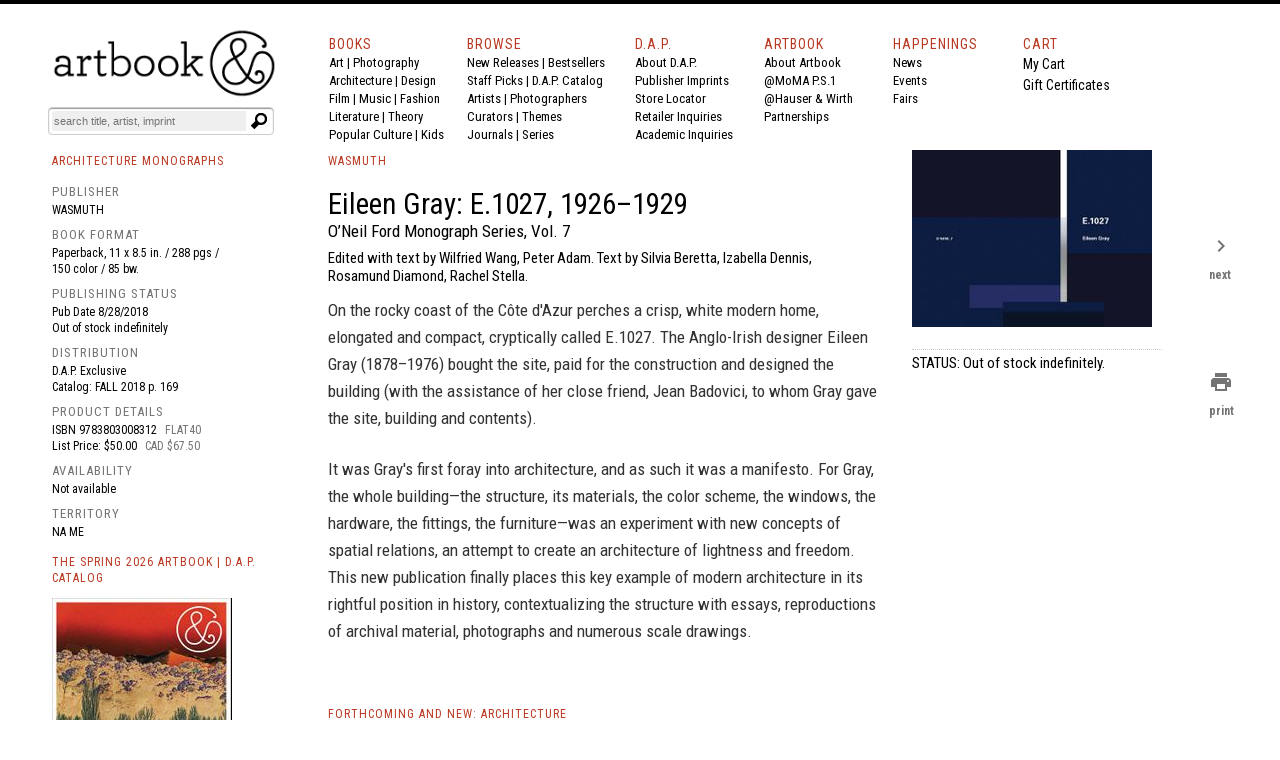

--- FILE ---
content_type: text/html
request_url: https://www.artbook.com/9783803008312.html
body_size: 18486
content:
<!DOCTYPE HTML><html lang="en"><head>
<link rel="image_src" href="https://s.turbifycdn.com/aah/artbook/eileen-gray-e-1027-1926-ndash-1929-44.gif" />
<meta property="og:image" content="https://s.turbifycdn.com/aah/artbook/eileen-gray-e-1027-1926-ndash-1929-44.gif" />
<title>Eileen Gray: E.1027, 1926–1929 - ARTBOOK|D.A.P.</title><meta charset="iso-8859-1">



<meta name="Description" content="O’Neil Ford Monograph Series, Vol. 7. Published by Wasmuth, 2018. Edited with text by Wilfried Wang, Peter Adam. Text by Silvia Beretta, Izabella Dennis, Rosamund Diamond, Rachel Stella. On the rocky coast of the Côte d'Azur perches a crisp, white modern home, elongated and compact, cryptically called E.1027. The... ARTBOOK | D.A.P. Catalog FALL 2018 Architecture Monographs. Distributor Availability: . ISBN: 9783803008312" /><meta name="Keywords" content="Eileen Gray: E.1027, 1926–1929, 9783803008312, Wasmuth,  Architecture Monographs, ARTBOOK, DAP, museum catalogs, exhibition catalogues, monographs, artists books, photography monographs, art books, international art publishers " /><script type="text/javascript" src="https://snapui.searchspring.io/s5pphn/bundle.js" id="searchspring-context"></script><meta name="twitter:card" content="summary_large_image" /><meta name="twitter:site" content="@artbook" /><meta name="twitter:title" content="Eileen Gray: E.1027, 1926–1929" /><meta name="twitter:description" content="Published by Wasmuth. Pbk, 11 x 8.5 in. / 288 pgs / 150 color / 85 b&amp;w." /><meta name="twitter:image" content="https://s.turbifycdn.com/aah/artbook/eileen-gray-e-1027-1926-ndash-1929-48.gif" /><meta name="OG:TITLE" content="Eileen Gray: E.1027, 1926–1929" /><meta name="OG:type" content="book" /><meta name="og:url" content="https:/www.artbook.com/9783803008312.html" /><meta name="og:image" content="https://s.turbifycdn.com/aah/artbook/eileen-gray-e-1027-1926-ndash-1929-48.gif" /><meta name="og:description" content=" On the rocky coast of the Côte d'Azur perches a crisp, white modern home, elongated and compact, cryptically called E.1027. The Anglo-Irish designer Eileen Gray (1878–1976) bought the site, paid for the construction and designed the building (with the assistance of her close friend, Jean Badovici, to whom Gray gave the site, building and contents). It was Gray's first foray into architecture, and as such it was a manifesto. For Gray, the whole building—the structure, its materials, the color scheme, the windows, the hardware, the fittings, the furniture—was an experiment with new concepts of spatial relations, an attempt to create an architecture of lightness and freedom. This new publication finally places this key example of modern architecture in its rightful position in history, contextualizing the structure with essays, reproductions of archival material, photographs and numerous scale drawings.  " /><!-- Global site tag (gtag.js) - Google Analytics -->
<script async src="https://www.googletagmanager.com/gtag/js?id=UA-73369234-1"></script>
<script>
  window.dataLayer = window.dataLayer || [];
  function gtag(){dataLayer.push(arguments);}
  gtag('js', new Date());

  gtag('config', 'UA-73369234-1');
</script>

<meta http-equiv="Content-Type" content="text/html; charset=iso-8859-1" >
<META NAME="ROBOTS" CONTENT="INDEX, FOLLOW">
<link href="https://fonts.googleapis.com/css?family=Roboto+Condensed:400,700|Roboto:400,400i,700" rel="stylesheet">
<link href="https://fonts.googleapis.com/icon?family=Material+Icons"
      rel="stylesheet">
<link rel="shortcut icon" href="https://sep.turbifycdn.com/ty/cdn/artbook/faviconnew2.ico" type="image/x-icon" >
<!-- Hotjar Tracking Code for www.artbook.com -->
<script>
    (function(h,o,t,j,a,r){
        h.hj=h.hj||function(){(h.hj.q=h.hj.q||[]).push(arguments)};
        h._hjSettings={hjid:1421889,hjsv:6};
        a=o.getElementsByTagName('head')[0];
        r=o.createElement('script');r.async=1;
        r.src=t+h._hjSettings.hjid+j+h._hjSettings.hjsv;
        a.appendChild(r);
    })(window,document,'https://static.hotjar.com/c/hotjar-','.js?sv=');
</script>

<link rel="apple-touch-icon" href="https://sep.turbifycdn.com/ty/cdn/artbook/apple-touch-icon.png" >
<link type="text/css" rel="stylesheet" href="https://sep.turbifycdn.com/ty/cdn/artbook/artbooknxt201904.css?t=1768611723&">

<style type="text/css">

#page-container {
  position: relative;
  min-height: 100vh;
width:100%;
 max-width:1200px;
margin:auto;

}

#content-wrap {
  padding-bottom: 2.5rem;    /* Footer height */
 max-width:1200px;
margin:auto;

}

#footer {
  position: absolute;
  bottom: 0;
left:0;
  width: 100%;
  height: 2.5rem;            /* Footer height */
background-color:#000;
color:#fff;
font-size:16px;
font-family:inherit;
}

html{border-top:4px solid #000}
body,div,span,iframe,h1,h2,h3,h4,h5,h6,p,a,em,img,strong,b,i,center,form,table{padding:0;border:0;vertical-align:baseline;color:#000;margin:0}

body{min-height: 100vh;BACKGROUND-COLOR:#FFF;COLOR:#000;FONT-SIZE:14px;FONT-WEIGHT:400;LINE-HEIGHT:1.5em;BORDER-TOP:0px solid #000;MARGIN-TOP:0;display:block;margin-left:auto;margin-right:auto;width:100%;}
body{font-family:'Roboto Condensed',Arial,sans-serif;}
img {margin-right:10px;}
i{font-style:italic;font-family:inherit;color:inherit;font-size:inherit;font-weight:inherit;}
b{font-family:inherit;color:inherit;font-size:inherit;font-weight:bold;}
strong{font-family:inherit;color:inherit;font-size:inherit;font-weight:400;line-height:inherit;}
#print_content{VISIBILITY:hidden;}
.formwrapper button{OVERFLOW:visible;POSITION:relative;FLOAT:right;BORDER:0;CURSOR:pointer;HEIGHT:20px;WIDTH:10%;FONT:400 11px/18px Arial,sans-serif;COLOR:#fff;FONT-STYLE:italic;TEXT-TRANSFORM:lowercase;BACKGROUND:#fff;-MOZ-BORDER-RADIUS:0 3px 3px 0;-WEBKIT-BORDER-RADIUS:0 3px 3px 0;BORDER-RADIUS:0 3px 3px 0;BACKGROUND-IMAGE:url(https://sep.turbifycdn.com/ty/cdn/artbook/symbblackmagglass.png);BACKGROUND-REPEAT:no-repeat;BACKGROUND-POSITION:center;PADDING:0;}
.cf:before,.cf:after{CONTENT:"";DISPLAY:table;}
.cf:after{CLEAR:both;}
.formwrapper{FLOAT:right;MARGIN-RIGHT:0;WIDTH:100%;BACKGROUND:#fff;-MOZ-BORDER-RADIUS:4px;-WEBKIT-BORDER-RADIUS:4px;BORDER-RADIUS:4px;-MOZ-BOX-SHADOW:0 1px 1px rgba(0,0,0,.4) inset, 0 1px 0 rgba(255,255,255,.2);-WEBKIT-BOX-SHADOW:0 1px 1px rgba(0,0,0,.4) inset, 0 1px 0 rgba(255,255,255,.2);BOX-SHADOW:0 1px 1px rgba(0,0,0,.4) inset, 0 1px 0 rgba(255,255,255,.2);PADDING:3px;}
.formwrapper input{WIDTH:87%;HEIGHT:16px;FLOAT:left;FONT:400 11px Arial,sans-serif;BORDER:0;BACKGROUND:#efefef;-MOZ-BORDER-RADIUS:3px 0 0 3px;-WEBKIT-BORDER-RADIUS:3px 0 0 3px;BORDER-RADIUS:3px 0 0 3px;MARGIN-BOTTOM:0;PADDING:2px;}
.formwrapper input:focus{OUTLINE:0;BACKGROUND:#fff;-MOZ-BOX-SHADOW:0 0 2px rgba(0,0,0,0) inset;-WEBKIT-BOX-SHADOW:0 0 2px rgba(0,0,0,0) inset;BOX-SHADOW:0 0 2px rgba(0,0,0,0) inset;}
.shadow{border-left:1px solid #ddd;border-top:1px solid #ddd;-MOZ-BOX-SHADOW: 3px 3px 4px #000;-WEBKIT-BOX-SHADOW: 6px 5px 7px #a3a3a3;BOX-SHADOW: 6px 5px 7px #a3a3a3;-MS-FILTER:"progid:DXImageTransform.Microsoft.Shadow(Strength=4, Direction=135, Color='#a3a3a3')";FILTER:progid:DXImageTransform.Microsoft.Shadow(Strength=4,Direction=135,Color='#a3a3a3');}
.cf{ZOOM:1;}
.formwrapper input::-webkit-input-placeholder,.formwrapper input:-moz-placeholder,.formwrapper input:-ms-input-placeholder{COLOR:#999;FONT-WEIGHT:400;FONT-STYLE:italic;}
.helper{display:inline-block;height:100%;vertical-align:middle;}
img{margin-right:10px;}
img.smallshadow{background:#EBEBEB;max-height:200px;max-width:190px;box-shadow:4px 3px 5px #A3A3A3;vertical-align:bottom}
img.shadow{display:block;margin-right:12px;margin-bottom:4px;}
img.imgcenter{background:#F5F4F0;vertical-align:middle;max-height:160px;max-width:140px;box-shadow:4px 3px 5px #A3A3A3;}
img.forshadow{background:#EBEBEB;max-height:160px;max-width:150px;box-shadow:4px 3px 5px #A3A3A3;}
img.featured{background:#FFFFFF;margin-right:10px;margin-bottom:4px;}
span{color:inherit;font-family:inherit;font-size:inherit;letter-spacing:inherit;}
a:link, a:visited, a:hover, a:active {color:inherit;text-decoration:none;border-bottom:none;}
a:hover{COLOR:#ba3921;}
h1,h2,h3,h4,h5,h6,p{COLOR:#000;FONT-SIZE:14px;FONT-WEIGHT:400;LINE-HEIGHT:21px;TEXT-ALIGN:left;}
p.menu,p.menu a:link,p.menu a:visited,p.menu:hover,p.menu:active{font-family:'Roboto Condensed', 'Arial Narrow',sans-serif;font-weight:400;font-size:13px;line-height:18px;color:#000;text-decoration:none;margin:0}
p.menu a:hover{color:#ba3922;}

h3.menu,h3.menu a:link,h3.menu a:visited,h3.menu:hover,h3.menu:active{font-family:'Roboto Condensed', 'Arial Narrow',sans-serif;font-weight:400;font-size:13px;line-height:16px;color:#000;text-decoration:none;}
h3.menu a:hover{color:#ba3922;}
.navlink, .navlink a:link, .navlink a:visited, .navlink a:hover, .navlink a:active, p.navlink,p.navlink a:link,p.navlink a:visited,p.navlink:active,p.navlink:hover{font-size:14px;font-family:'Roboto Condensed', 'Arial Narrow',sans-serif;font-weight:400;letter-spacing:1px;color:#ba3922;text-decoration:none}
.navlink a:hover, p.navlink a:hover{border-bottom:3px solid #ba3922;color:#000;}
p.redlabelhead,h3.redlabelhead,h5.redlabelhead,p.bpagelabelheadblack, h3.bpagelabelheadblack {color:#000;font-size:12px;letter-spacing:1px;font-weight:400;font-family:'Roboto Condensed','Arial Narrow', Arial,sans-serif;line-height:140%;padding-top:4px;margin-top:4px;margin-bottom:12px;text-decoration:none;border-bottom:none;}
h3.redlabelhead a:link,h3.redlabelhead a:visited,h3.redlabelhead a:hover,h3.redlabelhead a:active,h5.redlabelhead a:link,h5.redlabelhead a:visited,h5.redlabelhead a:hover,h5.redlabelhead a:active,p.redlabelhead a:link,p.redlabelhead a:visited,p.redlabelhead a:hover,p.redlabelhead a:active,p.bpagelabelheadblack a:link,p.bpagelabelheadblack a:visited, p.bpagelabelheadblack a:hover,p.bpagelabelheadblack a:active, h3.bpagelabelheadblack a:link, h3.bpagelabelheadblack a:visited, h3.bpagelabelheadblack a:hover, h3.bpagelabelheadblack a:active {color:#ba3922;font-size:12px;letter-spacing:1px;font-weight:400;font-family:'Roboto Condensed','Arial Narrow', Arial, sans-serif;padding-top:4px;margin-top:4px;margin-bottom:4px;line-height:140%;}
h3.redlabelhead a:hover,h5.redlabelhead a:hover,p.redlabelhead a:hover, p.bpagelabelheadblack a:hover, h3.bpagelabelheadblack a:hover {border-bottom:3px solid #ba3922;color:#000;}
h6{text-align:left;text-indent:0px;padding-left:0;font-family:'Roboto Condensed','Arial Narrow',Arial, sans-serif;letter-spacing:0px;font-weight:400;font-size:14px;margin-top:0px;padding-top:0px;margin-right:16px;line-height:140%;color:#000000;padding-left:0px;padding-right:0px;}
h6 a:link, h6 a:visited, h6 a:hover, h6 a:active {color:#ba3922;text-decoration:none;}
.booktitlebigred{COLOR:#ba3921;FONT-SIZE:21px;FONT-WEIGHT:400;LINE-HEIGHT:28px;MARGIN-BOTTOM:0;MARGIN-TOP:0;PADDING-BOTTOM:0;PADDING-TOP:0;BORDER-WIDTH:0;font-family:'Roboto Condensed','Arial Narrow',Arial}
h2.booktitlebigred, h2.booktitlebigred a:link, h2.booktitlebigred a:visited, h2.booktitlebigred a:hover, h2.booktitlebigred a:active {font-family:'Roboto Condensed','Arial Narrow', Arial;font-size:22px;
letter-spacing:0;
font-weight:400;line-height:130%;text-decoration:none; color:#000;}
h2.booktitlebigred a:hover {color:#ba3922}
.blogcredit,p.blogcredit,h6.blogcredit{font-family:'Roboto Condensed',Arial,sans-serif;color:#666;FONT-SIZE:11px;LETTER-SPACING:0;LINE-HEIGHT:14px;MARGIN-TOP:1px;MARGIN-BOTTOM:2px;FONT-WEIGHT:400;}
.blogabstract,.blogabstract a:link,.blogabstract a:visited,.blogabstract a:hover,.blogabstract a:active{font-family:'Roboto Condensed',Arial, sans-serif;font-size:13px;font-weight:400;padding-top:0;color:#000;line-height:17px;margin:0;text-decoration:none}
.blogabstract a:hover {color:#ba3921}
h4.blogabstract,h4.blogabstract a:link,h4.blogabstract a:visited,h4.blogabstract a:hover,h4.blogabstract a:active{font-family:'Roboto Condensed','Arial Narrow', Arial,sans-serif;color:#000;font-size:14px;letter-spacing:0;font-weight:400;line-height:130%;text-decoration:none;}
p.blogabstract,h3.blogabstract,h3.blogabstract a:link,h3.blogabstract a:visited,h3.blogabstract a:hover,h3.blogabstract a:active{font-family:'Roboto Condensed',Arial Narrow,sans-serif;font-size:17px;line-height:140%;color:#000000;font-weight:400;letter-spacing:0;padding-top:0;margin:0;text-decoration:none;}

h1.blogsidetitle,h1.blogsidetitle a:link,h1.blogsidetitle a:visited,h1.blogsidetitle a:hover,h1.blogsidetitle a:active,h2.sidetitle,h2.blogsidetitle,h2.blogsidetitle a:link,h2.blogsidetitle a:visited,h2.blogsidetitle a:hover,h2.blogsidetitle a:active{font-family:'Roboto Condensed','Arial Narrow', Arial,sans-serif;color:#000000;font-size:22px;letter-spacing:0;font-weight:400;line-height:130%;}
h3.blogsidetitle,h3.blogsidetitle a:link,h3.blogsidetitle a:visited,h3.blogsidetitle a:hover,h3.blogsidetitle a:active{font-family:'Roboto Condensed','Arial Narrow', Arial,sans-serif;color:#595959;font-size:18px;letter-spacing:0;font-weight:400;line-height:130%;text-decoration:none}
h1.blogsidetitle a:hover,h2.blogsidetitle a:hover,h3.blogsidetitle a:hover{color:#ba3921;}
h1.booksubbigred, h2.booksubbigred{font-size:17px;line-height:120%;font-family:'Roboto Condensed','Arial Narrow',Arial,sans-serif;font-weight:400;color:#000;}
h1.booktitlebigred{font-size:29px;line-height:120%;font-family:'Roboto Condensed','Arial Narrow',Arial,sans-serif;font-weight:400;color:#000;letter-spacing:0}
.bookpgcatcopy{font-family:'Roboto Condensed','Arial Narrow',Arial, sans-serif;letter-spacing:0px;font-size:17px;color:#333333;font-weight:400;line-height:160%;margin-bottom:3px;margin-top:2px;padding-top:0px;padding-bottom:2px;text-decoration:none;border-bottom:0;border-top:0px;}
.bookpgcatcopy p{font-family:'Roboto Condensed','Arial Narrow',Arial, sans-serif;letter-spacing:0px;font-size:17px;color:#333333;font-weight:400;line-height:160%;margin-bottom:1.4em!important;margin-top:2px;padding-top:0px;padding-bottom:0px;text-decoration:none;border-bottom:0;border-top:0px;}
.bookpgcatcopy br{display:block!important;margin-bottom:1.4em!important;}
h3.catcopy,h3.catcopy a:link, h3.catcopy a:visited, h3.catcopy a:hover, h3.catcopy a:active, p.catcopy,p.catcopy a:link, p.catcopy a:visited, p.catcopy a:hover, p.catcopy a:active, .catcopy, catcopy a:link, .catcopy a:visited, .catcopy a:hover, .catcopy a:active, div.catcopy, div.catcopy p{font-family:'Roboto Condensed','Arial Narrow',Arial, sans-serif;letter-spacing:0px;font-size:17px;color:#333333;font-weight:400;line-height:160%;margin-bottom:3px;margin-top:2px;padding-top:0px;padding-bottom:2px;text-decoration:none;border-bottom:0;border-top:0px;}
h3.catcopy a:hover, p.catcopy a:hover, .catcopy a:hover {border-bottom:0;text-decoration:none;font-weight:400;color:#ba3921;}
b,.catcopy b, h3.catcopy b,p.catcopy b{font-size:inherit;line-height:inherit;font-weight:700;}
h2.catanno,p.catanno {font-family:'Roboto Condensed','Arial Narrow', Arial;font-size:15px;color:#000;font-weight:400;line-height:120%;text-decoration:none;}
.at-icon{fill:#fff;border:0;}
.at-icon-wrapper{display:inline-block;overflow:hidden;}
a .at-icon-wrapper{cursor:pointer;}
.addthis_toolbox a.at300b,.addthis_toolbox a.at300m{width:auto;}
.addthis_toolbox a{margin-bottom:5px;line-height:initial;}
div.atclear{clear:both;}
.addthis_default_style .at300b,.addthis_default_style .at300m{float:left;}
.addthis_default_style .at300b,.addthis_default_style .at300m{padding:0 2px;}
.at300b,.at300m{cursor:pointer;}
#_atssh{width:1px!important;height:1px!important;border:0!important;}
.nxt-ac-main{zoom:1;}
.nxt-ac-main:after{content:" ";display:block;visibility:hidden;clear:both;height:.1px;font-size:.1em;line-height:0;}
.nxt-ac-main{z-index:1050;font-family:Arial,"Helvetica Neue",Helvetica,Geneva,sans-serif;font-size:12px;width:400px!important;position:absolute;top:133px; left: 21px;overflow:hidden;padding:5px;margin:0;text-align:left;border:1px solid #ddd;min-height:20px;-webkit-border-radius:0 0 5px 5px;-moz-border-radius:0 0 5px 5px;border-radius:0 0 5px 5px;-webkit-box-shadow:0 2px 5px #ccc;-moz-box-shadow:0 2px 5px #ccc;box-shadow:0 2px 5px #ccc;-webkit-box-shadow:0 2px 5px rgba(0,0,0,.2);-moz-box-shadow:0 2px 5px rgba(0,0,0,.2);box-shadow:0 2px 5px rgba(0,0,0,.2);}
.nxt-ac-main{background-color:#fff;}
.nxt-ac-main:after{content:" ";display:block;visibility:hidden;clear:both;height:0.1px;font-size:0.1em;line-height:0;}
.nxt-refines-surround {padding-left:20px}
#nxt_Catalogitemprodavail_refine_wrap,
#nxt_Catalogitempublisher_refine_wrap, #nxt_Catalogitempubyear_refine_wrap {padding-left:12px;}

li > a { 
    padding-left: 30px; text-indent:-15px;
}

div.rev{font-family:'Roboto Condensed','Arial Narrow',Arial,sans-serif;font-size:14px;float:left;padding-top:3px;margin-bottom:12px;padding-right:10px;margin-right:20px;}
p.rev{margin-top:0px;padding-top:0px;}
p.rev:first-child{font-family:'Roboto Condensed','Arial Narrow', Arial,sans-serif;font-weight:400;font-size:14px;margin-top:0px;padding-top:0px;display:inline;margin-right:8px;}
p.rev:nth-child(2){font-family:'Roboto Condensed','Arial Narrow',Arial, sans-serif;letter-spacing:0px;font-weight:normal;margin-top:0px;padding-top:0px;display:inline;}
p.rev:nth-child(3){font-family:'Roboto Condensed','Arial Narrow',Arial, sans-serif;letter-spacing:0px;;margin-top:8px;}
p.rev:nth-child(3):before{content:"'";}
p.rev:last-child:after{content:"'";}
h3.spectag,h3.spectag a:link,h3.spectag a:visited,h3.spectag a:hover,h3.spectag a:active{font-family:'Roboto Condensed','Arial Narrow', Arial,sans-serif;color:#666;font-size:12px;letter-spacing:0.1em;line-height:130%;font-weight:400;text-transform:uppercase; text-decoration:none;}
.spectag, p.spectag{font-family:'Roboto Condensed', Arial,sans-serif;color:#666;font-size:11px;line-height:130%;letter-spacing:0;font-weight:400; text-decoration:none;margin:0}
h3.spectag a:hover{color:#ba3921;}
h4.spectag{font-family:'Roboto Condensed', Arial,sans-serif;color:#666;font-size:11px;line-height:130%;letter-spacing:0;font-weight:400; text-decoration:none;margin:0}
p.infot,.infot{font-family:'Roboto Condensed','Arial Narrow', Arial,sans-serif;font-weight:400;font-size:13px;margin-top:0px;padding-top:0px;line-height:18px;margin-right:8px;color:#000;}
.infolink a:link {color:white;}
.infol,.infol a:link,.infol a:visited,.infol a:hover,.infol a:active,h2.infol,h2.infol a:link,h2.infol a:visited,h2.infol a:hover,h2.infol a:active{font-family:'Roboto Condensed','Arial Narrow', Arial,sans-serif;font-weight:400;font-size:16px;margin-top:0px;margin-bottom:6px;color:#000;}
.infol a:hover,h2.infol a:hover{color:#ba3922;}
span.infol{font-size:13px;line-height:21px;letter-spacing:1px;font-weight:400;color:#747474}
.lightcallout, .lightcallout a:link, .lightcallout a:visited, .lightcallout a:hover, .lightcallout a:active {font-family:'Roboto Condensed','Arial Narrow',Arial,sans-serif;FONT-SIZE:18px;BORDER-TOP:0px solid #ba3921;PADDING-TOP:8px;LINE-HEIGHT:1.4em;FONT-WEIGHT:400;COLOR:#595959;MARGIN-TOP:4px;PADDING-BOTTOM:8px;MARGIN-BOTTOM:8px;text-decoration:none;}
.bigcall, .bigcall a:link, .bigcall a:visited, .bigcall a:active {
    font-family: 'Roboto Condensed', Arial, sans-serif;
    font-size: 22px;
    line-height: 120%;
    font-weight: 400;
    color: #000;
}

.lightcallout a:hover{COLOR:#ba3921;}
 h2.lightcallout, h2.lightcallout a:link, h2.lightcallout a:visited, h2.lightcallout a:hover, h2.lightcallout a:active, h4.lightcallout,h4.lightcallout a:link,h4.lightcallout a:visited,h4.lightcallout a:hover,h4.lightcallout a:active{font-family:'Roboto Condensed','Arial Narrow',Arial,sans-serif;font-size:22px;line-height:120%;font-weight:400;color:#737373;text-decoration:none;border-bottom:0px;padding-bottom:8px;border-top:0px;MARGIN-BOTTOM:8px;}
h2.lightcallout a:hover, h4.lightcallout a:hover{color:#000;text-decoration:none;}
h2.lightcallout {border-top:0px solid #ba3922;margin-top:4px;padding-top:8px;padding-bottom:8px;}
h2.bpagecallout{font-family:'Roboto Condensed','Arial Narrow',Arial, sans-serif;letter-spacing:0px;letter-spacing:0px;font-size:14px;color:#000;font-weight:400;line-height:140%;margin-bottom:margin-bottom:1.36em;;margin-top:2px;padding-top:0px;padding-bottom:2px;text-decoration:none;border-bottom:0;border-top:0px;}
h2.redstrong{font-family:'Roboto Condensed','Arial Narrow', Arial,sans-serif;color:#ba3922;font-weight:400;font-size:17px;line-height:120%;margin-bottom:17px;}
.newspec,p.newspec,h3.newspec{font-family:'Roboto Condensed','Arial Narrow', Arial,sans-serif;font-weight:400;font-size:12px;line-height:140%;margin-top:0px;margin-bottom:6px;text-transform:none}
h3.newspec {text-transform:uppercase;}
ul.b {list-style-type: square;list-style-position:inside;margin-top:12px;}
li { 
    padding-left: 16px; text-indent:-15px;
}
h2.repcopy {font-family:'Roboto Condensed','Arial Narrow',Arial,sans-serif; letter-spacing:0px; font-size:14px;color:#333333;font-weight:400;line-height:140%;margin-bottom:3px;margin-top:2px;padding-top:0px;padding-bottom:2px;text-decoration:none;border-bottom:0;border-top:0px; }
h2.repcopy ul.b {
    display: none;
    
}

h2.repcopy:hover ul.b {
   display:none;position: fixed;background-color:#f4f4f4;
    bottom: 0;
    left: 320px;
    width: 550px;
    border: 3px solid #777;
    font-size:14px;padding:8px;
}

h2.repcopy li {font-size:14px;}
h2.repcopy li b {font-size:14px;font-weight:400}
h2.repcopy b {font-size:14px;font-weight:400}

h2.catauth,h3.catauth,h4.catauth,p.catauth {font-family:'Roboto Condensed','Arial Narrow',Arial,sans-serif; letter-spacing:0px; font-size:14px;color:#333333;font-weight:400;line-height:120%;margin-bottom:3px;margin-top:2px;padding-top:0px;padding-bottom:2px;text-decoration:none;border-bottom:0;border-top:0px; }
p.blogsidetitle {font-family:'Roboto Condensed','Arial Narrow',Arial,sans-serif; letter-spacing:0px; font-size:18px;color:#000000;font-weight:normal;line-height:120%;margin-bottom:3px;margin-top:2px;padding-top:0px;padding-bottom:2px;text-decoration:none;border-bottom:0;border-top:0px; }
div.copyplus {margin-bottom:16px;margin-top:4px;padding-right:30px;padding-bottom:2px;}

div.copyplus > strong {font-family:'Roboto Condensed','Arial Narrow',Arial,sans-serif;display:block;margin-bottom:16px;font-weight:400;margin-right:150px;font-size:15px;line-height:170%;}

div.copyplus > p {margin-right:150px; font-family:'Roboto Condensed','Arial Narrow',Arial,sans-serif; letter-spacing:0px; letter-spacing:0px; font-size:14px;color:#000;font-weight:400;line-height:170%;margin-bottom: 1.4em !important;margin-top:2px;padding-top:0px;padding-bottom:0px;text-decoration:none;}
h3.menusidetitle, h3.menusidetitle a:link, h3.menusidetitle a:visited,  h3.menusidetitle a:active {
    font-family: 'Roboto Condensed','Arial Narrow', Arial,sans-serif;
    color: #000;
    font-size: 15px;
    letter-spacing: 0;
    font-weight: 400;
line-height:21px
}

.smalltitle,.smalltitle a:link, .smalltitle a:visited, .smalltitle a:hover, .smalltitle a:active    {color:#000;font-family:'Roboto Condensed','Arial Narrow', Arial;font-size:16px;font-weight:400;line-height:1.2;text-decoration:none;letter-spacing:0}
.smalltitle a:hover{color:#ba3921;text-decoration:none;}
h5.smalltitle, h5.smalltitle a:link, h5.smalltitle a:visited, h5.smalltitle a:hover, h5.smalltitle a:active, h6.smalltitle {
    color: #000;letter-spacing:0em;
    font-family: 'Roboto Condensed','Arial Narrow', Arial;font-size:15px;line-height:1.3;text-decoration:none;font-weight:400
}
h5.smalltitle a:hover,h6.smalltitle a:link, h6.smalltitle a:visited, h6.smalltitle a:hover, h6.smalltitle a:active {
    color: #ba3922;
}

h6.smallpub, .smallpub {
    font-weight: 400;
    text-transform: none;
    font-family: 'Roboto Condensed',Arial,sans-serif;
    color: #666;
    font-size: 11px;
    letter-spacing: 0;
}
.smallstatus {
    font-weight: 400;
    text-transform: none;
    font-family: 'Roboto Condensed',Arial,sans-serif;
    color: #666;
    font-size: 11px;
    letter-spacing: 0;
    line-height: 120%;
}
h1.superbigred, h1.superbigred a:link, h1.superbigred a:visited, h1.superbigred a:hover, h1.superbigred a:active, h1.leader, .leader, h1.leader a:link, .leader a:link, h1.leader a:visited, .leader a:visited, h1.leader a:hover, .leader a:hover, h1.leader a:active, .leader a:active {
    color: #000;
    font-family: 'Roboto Condensed',Arial,sans-serif;
    font-weight: 400;
    padding-top: 12px;
    margin-top: 0;
    font-size: 22px;
    line-height: 22px;
    margin-bottom: 12px;
border-top: 1px dotted #ccc;
    
}

h5.artistname, h5.artistname a:link, h5.artistname a:visited, h5.artistname a:hover,h5.artistname a:active {
    font-family: 'Roboto Condensed','Arial Narrow', Arial;
    font-size: 14px;
    color: #000;
    letter-spacing: 0;
    font-weight: 400;
    line-height: 140%;
    text-decoration: none;
}
h5.artistname a:hover {color:#ba3922}
p.retailbig {font-family:'Roboto Condensed','Arial Narrow',sans-serif;font-size:30px;
letter-spacing:0;
font-weight:400;line-height:130%;color:#595959;}
p.retailbig a:link, p.retailbig a:visited, p.retailbig a:active {color:#000}
p.retailbig a:hover {color:#ba3921}

p.retailnorm {font-family:'Roboto Condensed','Arial Narrow','Trebuchet MS', Arial,sans-serif;font-size:24px;
letter-spacing:0;
font-weight:400;line-height:130%;color:#000;}
p.retailnorm a:link, p.retailnorm a:visited, p.retailnorm a:active {color:#000}
p.retailnorm a:hover {color:#ba3921}

h2.exlibris {font-family:'Roboto Condensed','Arial Narrow',sans-serif;font-size:17px;line-height:1.4;color:#000;font-weight:400;margin-bottom:20px;}

div.img-list {display: inline-block;
  display:table-cell;
  height: 170px;
  margin: 0 1em 1em 0;
  position: relative;
  width: 150px;
  vertical-align:bottom;}
span.text-content {
  background: rgba(250,250,250,0.8);
  color: #000;
  font-size:12px;
  font-family:'Roboto Condensed','Arial Narrow','Trebuchet MS', Arial,sans-serif;font-weight:400;
  line-height:130%;
  cursor: pointer;
  display: table;
  height: 30px;
  left: 0;
  position: absolute;
  bottom: 0;
  width: 150px;
  opacity: 0;
/* IE 8 */
  -ms-filter: "progid:DXImageTransform.Microsoft.Alpha(Opacity=0)";

  /* IE 5-7 */
  filter: alpha(opacity=0);

  /* Netscape */
  -moz-opacity: 0.0;

  /* Safari 1.x */
  -khtml-opacity: 0.0;
  -webkit-transition: opacity 500ms;
  -moz-transition: opacity 500ms;
  -o-transition: opacity 500ms;
  transition: opacity 500ms;
}

span.text-content span {
  display: table-cell;
  text-align: center;
  vertical-align: middle;
}
div.boxyone {background-color:#f1f1f1;font-family:'Roboto Condensed','Arial Narrow',Arial,'Trebuchet MS', sans-serif; letter-spacing:0px;font-weight: 400;font-size: 24px;line-height:1.2;color:#ffffff;display: table-cell;
        width: 250px;
        height: 160px;
        padding: 16px;
      
        vertical-align: middle;
box-shadow: 0 4px 8px 0 rgba(0,0,0,0.4);
  transition: 0.3s;
}
div.boxy {background-color:#000000;font-family:'Roboto Condensed','Arial Narrow',Arial,'Trebuchet MS', sans-serif; letter-spacing:0px;font-weight: 400;font-size: 24px;line-height:1.2;color:#ffffff;display: table-cell;
        width: 250px;
        height: 160px;
        padding: 16px;
        vertical-align: middle;
        box-shadow: 0 4px 8px 0 rgba(0,0,0,0.4);
  transition: 0.3s;
}



div.boxy:hover {background-color:#ba3922; box-shadow: 0 8px 16px 0 rgba(0,0,0,0.2);}
div.boxyone:hover {background-color:#ba3922; box-shadow: 0 8px 16px 0 rgba(0,0,0,0.4);}

div.img-list:hover span.text-content {
  opacity: 1;
/* IE 8 */
  -ms-filter: "progid:DXImageTransform.Microsoft.Alpha(Opacity=0)";

  /* IE 5-7 */
  filter: alpha(opacity=0);

  /* Netscape */
  -moz-opacity: 1;

  /* Safari 1.x */
  -khtml-opacity: 1;
}
h3.menusidetitle a:hover, h1.blogsidetitle a:hover, h2.blogsidetitle a:hover, h3.blogsidetitle a:hover, h5.smalltitle a:hover, h5.blogsidetitle a:hover {color:#ba3921;font-family:'Roboto Condensed','Arial Narrow','Trebuchet MS', Arial;}

.ygrid {margin-top:10px;margin-bottom:10px;width:100%;display:grid;grid-template-columns: repeat(3, minmax(0, 1fr));grid-gap: 0 15px;}
@media only screen and (max-width : 1030px) {
	.ygrid {grid-template-columns: repeat(2, minmax(0, 1fr));grid-gap: 0 10px;}
}
@media only screen and (max-width : 770px) {
	.ygrid {grid-template-columns: repeat(1, minmax(0, 1fr));grid-gap: 0;}
}
</style>
<script type="text/javascript">function set_cookie ( name, value, exp_y, exp_m, exp_d, path, domain, secure )
{
  var cookie_string = name + "=" + escape ( value );

  if ( exp_y )
  {
    var expires = new Date ( exp_y, exp_m, exp_d );
    cookie_string += "; expires=" + expires.toGMTString();
  }

  if ( path )
        cookie_string += "; path=" + escape ( path );

  if ( domain )
        cookie_string += "; domain=" + escape ( domain );
  
  if ( secure )
        cookie_string += "; secure";
  
  document.cookie = cookie_string;
}

function delete_cookie ( cookie_name )
{
  var cookie_date = new Date ( );  // current date & time
  cookie_date.setTime ( cookie_date.getTime() - 1 );
  document.cookie = cookie_name += "=; expires=" + cookie_date.toGMTString();
}
function get_cookie ( cookie_name )
{
  var results = document.cookie.match ( '(^|;) ?' + cookie_name + '=([^;]*)(;|$)' );

  if ( results )
    return ( unescape ( results[2] ) );
  else
    return null;
}
</script>
<script type="text/javascript">
function PrintDate()
{
var monthNames = new Array ("Jan.","Feb.","March","April","May","June","July","August","September","October","November","December"); var now = new Date(); document.write(monthNames[now.getMonth()] + " " + now.getDate() + ", "+ [now.getYear() +1900] ); }

var slideMenu=function(){
	var sp,st,t,m,sa,l,w,sw,ot;
	return{
		build:function(sm,sw,mt,s,sl,h){
			sp=s; st=sw; t=mt;
			m=document.getElementById(sm);
			sa=m.getElementsByTagName('li');
			l=sa.length; w=m.offsetWidth; sw=w/l;
			ot=Math.floor((w-st)/(l-1)); var i=0;
			for(i;i<l;i++){s=sa[i]; s.style.width=sw+'px'; this.timer(s)}
			if(sl!=null){m.timer=setInterval(function(){slideMenu.slide(sa[sl-1])},t)}
		},
		timer:function(s){s.onmouseover=function(){clearInterval(m.timer);m.timer=setInterval(function(){slideMenu.slide(s)},t)}},
		slide:function(s){
			var cw=parseInt(s.style.width,'10');
			if(cw<st){
				var owt=0; var i=0;
				for(i;i<l;i++){
					if(sa[i]!=s){
						var o,ow; var oi=0; o=sa[i]; ow=parseInt(o.style.width,'10');
						if(ow>ot){oi=Math.floor((ow-ot)/sp); oi=(oi>0)?oi:1; o.style.width=(ow-oi)+'px'}
						owt=owt+(ow-oi)}}
				s.style.width=(w-owt)+'px';
			}else{clearInterval(m.timer)}
		}
	};
}();





</SCRIPT>
<script type="text/javascript">function Clickheretoprint()
{ 
  var disp_setting="toolbar=yes,location=no,directories=yes,menubar=yes,"; 
      disp_setting+="scrollbars=yes,width=650, height=600, left=10, top=15"; 
  var content_vlue = document.getElementById("print_content").innerHTML; 
  
  var docprint=window.open("","",disp_setting); 
   docprint.document.open(); 
   
   docprint.document.write('<body onLoad="self.print()"><center>');          
   docprint.document.write(content_vlue);          
   docprint.document.write('<\/center>'); 
   docprint.document.close(); 
   docprint.focus(); 
}
</script>

<script type="text/javascript">
function mailpage()
{
mail_str = "mailto:?subject=ARTBOOK " + document.title;
mail_str += "&body=I thought you might be interested in this title at ARTBOOK.com: "+ document.title;
mail_str += ". Here is the page link " + location.href; 
location.href = mail_str;
}
</script>

<script type="text/javascript" > function searchValue(val) { if(val.value!='') { val.value = "ISBN "+val.value+" "; return true; } else { return false; } } </script> 
<script type="text/javascript" > function searchStock(val) { if(val.value!='') { val.value = "IN STOCK "+val.value+" "; return true; } else { return false; } } </script><!-- Facebook Pixel Code -->
<script>
!function(f,b,e,v,n,t,s)
{if(f.fbq)return;n=f.fbq=function(){n.callMethod?
n.callMethod.apply(n,arguments):n.queue.push(arguments)};
if(!f._fbq)f._fbq=n;n.push=n;n.loaded=!0;n.version='2.0';
n.queue=[];t=b.createElement(e);t.async=!0;
t.src=v;s=b.getElementsByTagName(e)[0];
s.parentNode.insertBefore(t,s)}(window, document,'script',
'https://connect.facebook.net/en_US/fbevents.js');
fbq('init', '861678317621500');
fbq('track', 'PageView');
</script>
<noscript><img height="1" width="1" style="display:none"
src="https://www.facebook.com/tr?id=861678317621500&ev=PageView&noscript=1" alt="fb pixcode"
/></noscript>
<!-- End Facebook Pixel Code --></head><body><div id='page-container'><div id='content-wrap'><div style="float:left;font-family:'Roboto Condensed','Arial Narrow','Trebuchet MS',Arial,sans-serif; height:16px;width:100%;padding-top:2px;background-color:#ffffff;font-size:14px;letter-spacing:1.2px;color:#000000;;margin-bottom:2px;"><div id="ys_superbar" style="background-color:#FFF;font-size:14px;line-height:16px;font-family:'Roboto Condensed','Arial Narrow', Arial ,sans-serif;color:#000;border-bottom:0px solid black;float:right;"> 
   
   
</div>
</div>
<div itemscope itemtype="https://schema.org/Book "><center><table border="0" align="left" cellspacing="0" cellpadding="0" width="100%"><tr bgcolor=""#ffffff"" align="left" valign="top" id="headerRow"><td bgcolor=""#ffffff"" align="left" valign="top" width="10" colspan="1" rowspan="1"><div style='width:10px;height:2px;'></div></td><td align="left" valign="top" width="19%" colspan="1" rowspan="1"><table border="0" align="left" cellspacing="0" cellpadding="0" width=""100%""><tr align="left" valign="top"><td align="left" valign="top" width=""100%"" colspan="1" rowspan="1"><div style='float:left;margin-top:2px;width:100%;background-color:#ffffff;margin-bottom:8px;'><SCRIPT TYPE="TEXT/JAVASCRIPT">
<!-- Hide script from old browsers
 var abpartnerlogo = get_cookie ( "abpartnerlogo" );
var abpartnergoto = get_cookie ("abpartnergoto");
if (abpartnerlogo !=null)
{
document.write ( "<a href='https://www.artbook.com/" + abpartnergoto +"' ><img src='https://sep.turbifycdn.com/ty/cdn/artbook/" + abpartnerlogo + "' width=210 align=left  border=0 alt='partner'></a>" );
}
else
{
document.write("<a href='index.html'><img src='https://sep.turbifycdn.com/ty/cdn/artbook/ARTBOOKLOGO_250px.gif' height=72 align=left border=0 alt='ARTBOOK LOGO'></a>");
}

//-- Stop hiding script -->
</SCRIPT></div></td></tr><tr><td bgcolor=""#ffffff"" align="left" valign="top" width="100%" colspan="1" rowspan="1"><div style="margin-top:0px;float:left;width:218px;margin-left:4px;margin-right:0px;padding-right:0px;padding-bottom:0px;margin-bottom:4px;">
	<form class="formwrapper cf" style="border:1px solid #ccc;" method="get"  action="searchresults.html">
		<input class="ss__autocomplete__input" type="text" aria-label="Search" value="" name="query"  placeholder="search title, artist, imprint"> <button type="submit"  value="search" aria-label="Submit search text"></button>
	</form>
</div></td></tr></table></td><td bgcolor=""#ffffff"" align="left" valign="top" width="10" colspan="1" rowspan="1"></td><td bgcolor=""#ffffff"" align="left" valign="top" width="24" colspan="1" rowspan="1"></td><td bgcolor=""#ffffff"" align="left" valign="top" width="72%" colspan="1" rowspan="1"><table align="left" cellspacing="0" cellpadding="1" width="100%"><tr align="left" valign="top"><td align="left" valign="top" width="14%" colspan="1" rowspan="1"><table border="0" align="left" cellspacing="0" cellpadding="0" width="100%"><tr align="left" valign="top"><td align="left" valign="top" width="100%" colspan="1" rowspan="1"><div style='margin-top:8px; height:20px'><p class='navlink' style='display:inline;'>BOOKS</p></div></td></tr><tr align="left" valign="top"><td align="left" valign="top" width="100%" colspan="1" rowspan="1"><p class='menu'><a href="catalog--art.html">Art</a> | <a href="catalog--photography.html">Photography</a><br /><a href="catalog--architecture---urban-studies.html">Architecture</a> | <a href="catalog--design---decorative-arts.html">Design</a><br /><a href="catalog--film---video.html">Film | </a><a href="catalog--music-and-performance.html">Music</a> | <a href="catalog--fashion.html">Fashion</a><br /><a href="catalog--literature.html">Literature</a> | <a href="catalog--nonfiction---criticism.html">Theory</a><br /><a href="catalog--popular-culture.html">Popular Culture</a> | <a href="kidfriendly.html">Kids</a></p></td></tr></table></td><td align="left" valign="top" width="17%" colspan="1" rowspan="1"><table border="0" align="left" cellspacing="0" cellpadding="0" width="100%"><tr align="left" valign="top"><td align="left" valign="top" width="100%" colspan="1" rowspan="1"><div style='margin-top:8px;height:20px'><p class='navlink' style='display:inline;'>BROWSE</p></div></td></tr><tr align="left" valign="top"><td align="left" valign="top" width="100%" colspan="1" rowspan="1"><p class='menu'><a href="newreleases.html">New Releases</a> | <a href="beboonarphan.html">Bestsellers</a><br /><a href="blog-staff-10-home.html">Staff Picks</a> | <a href="catalog--9999-current.html">D.A.P. Catalog</a><br /><a href="catalog--art--monographs.html">Artists</a> | <a href="catalog--photography--monographs.html">Photographers</a><br /><a href="curators.html">Curators</a> | <a href="curated-libraries.html">Themes</a><br /><a href="catalog--journals.html">Journals</a> | <a href="dapseries.html">Series</a></p></td></tr></table></td><td align="left" valign="top" width="13%" colspan="1" rowspan="1"><table border="0" align="left" cellspacing="0" cellpadding="0" width="100%"><tr align="left" valign="top"><td align="left" valign="top" width="100%" colspan="1" rowspan="1"><div style='margin-top:8px;height:20px'><p class='navlink' style='display:inline;'>D.A.P.</p></div></td></tr><tr align="left" valign="top"><td align="left" valign="top" width="100%" colspan="1" rowspan="1"><p class='menu'><a href="aboutdap.html">About D.A.P.</a><br /><a href="publishers1.html">Publisher Imprints</a><br /><a href="stores.html">Store Locator</a><br /><a href="dap-retailer-inquiries.html">Retailer Inquiries</a><br /><a href="courad.html">Academic Inquiries</a></p></td></tr></table></td><td align="left" valign="top" width="13%" colspan="1" rowspan="1"><table border="0" align="left" cellspacing="0" cellpadding="0" width="100%"><tr align="left" valign="top"><td align="left" valign="top" width="100%" colspan="1" rowspan="1"><div style='margin-top:8px;height:20px'><p class='navlink' style='display:inline;'>ARTBOOK</p></div></td></tr><tr align="left" valign="top"><td align="left" valign="top" width="100%" colspan="1" rowspan="1"><p class='menu'><a href="about-artbook.html">About Artbook</a><br /><a href="artbookps1.html">@MoMA P.S.1</a><br /><a href="artbook-hw-la.html">@Hauser & Wirth</a><br /><a href="artbook.html">Partnerships</a><br /></p></td></tr></table></td><td align="left" valign="top" width="13%" colspan="1" rowspan="1"><table border="0" align="left" cellspacing="0" cellpadding="0" width="100%"><tr align="left" valign="top"><td align="left" valign="top" width="100%" colspan="1" rowspan="1"><div style='margin-top:8px;height:20px'><p class='navlink' style='display:inline;'>HAPPENINGS</p></div></td></tr><tr align="left" valign="top"><td align="left" valign="top" width="100%" colspan="1" rowspan="1"><p class='menu'><a href="blog-featured-home.html">News</a><br /><a href="blog-event-home.html">Events</a><br /><a href="fairs.html">Fairs</a><br /><br /></p></td></tr></table></td><td align="left" valign="top" width="17%" colspan="1" rowspan="1"><table border="0" align="left" cellspacing="0" cellpadding="0" width="100%"><tr align="left" valign="top"><td align="left" valign="top" width="100%" colspan="1" rowspan="1"><div style='margin-top:8px;height:20px'><p class='navlink' style='display:inline;'>CART</p></div><a href="https://order.store.turbify.net/artbook/cgi-bin/wg-order?artbook">My Cart</a><br /><a href="gift-certificates.html">Gift Certificates</a></p></div></td></tr><tr align="left" valign="top"><td align="left" valign="top" width="100%" colspan="1" rowspan="1"></td></tr></table></td></tr></table></td><td bgcolor=""#ffffff"" align="left" valign="top" width="4%" colspan="1" rowspan="1"></td></tr><br><script type="text/javascript" src="https://cdn.searchspring.net/intellisuggest/is.min.js"></script><script>try{var product_code = '9783803008312';var product_id = '9783803008312';IntelliSuggest.init({ siteId: 's5pphn', context: 'Product/' + product_code, seed: [product_code] });IntelliSuggest.setShopperId('');IntelliSuggest.viewItem({ uid: product_code, sku: product_id });} catch(err) {}</script><tr align="left" valign="top"><td bgcolor=""#ffffff"" align="left" valign="top" width=""2%"" colspan="1" rowspan="1"></td><td bgcolor=""#ffffff"" align="left" valign="top" width=""19%"" colspan="1" rowspan="1"><table align="left" cellspacing="0" cellpadding="0" width="220"><tr><td><h3 class='redlabelhead' style='margin-top:4px;' ><a href="catalog--architecture---urban-studies--monographs.html"><span itemprop="genre" >ARCHITECTURE MONOGRAPHS</span></a></h3></td></tr><tr><td><div style='border-right:0px dotted #ccc;width:100%;margin-left:0px;padding-right:36px;float:left;'><h3 class='newspec'><span class='infol'>PUBLISHER</span> <br><a href="wasmuth.html">Wasmuth</a></h3><p class='newspec' style='margin-right:50px;'><span class='infol'>BOOK FORMAT</span> <br><link itemprop="bookFormat" href="https://schema.org/Paperback">Paperback, 11 x 8.5 in. / 288 pgs / 150 color / 85 bw.</p><p class='newspec'><span class='infol'>PUBLISHING STATUS</span> <br>Pub Date <span itemprop="datePublished" content="2018-08-15">8/28/2018</span><br>Out of stock indefinitely</p><p class='newspec'><span class='infol'>DISTRIBUTION</span> <br>D.A.P. Exclusive<br>Catalog: FALL  2018 p. 169&nbsp; &nbsp;  </p><p class='newspec'><span class='infol'>PRODUCT DETAILS</span> <br>ISBN <span itemprop="isbn">9783803008312</span> <span style='padding-left:5px;color:#747474;font-size:12px;'>FLAT40</span><br>List Price: $50.00 <span style='padding-left:5px;color:#747474;font-size:12px;'>CAD $67.50</span></p><p class='newspec'><span class='infol'>AVAILABILITY</span> <br>Not available</p></div></td></tr><tr><td><p class='newspec'><span class='infol'>TERRITORY</span> <br/>NA ME</p></td></tr><tr bgcolor=""#ffffff"" align="left" valign="top"><td bgcolor=""#ffffff"" align="left" valign="top" width="100%" colspan="1" rowspan="1"><tr><td><p class=redlabelhead><a href="catalog--9999-current.html"><a href="https://sep.turbifycdn.com/ty/cdn/artbook/Spring_2026.pdf?t=1766192554&" target='new'>THE SPRING 2026 ARTBOOK | D.A.P. CATALOG</a></a></p><a href="catalog--9999-current.html"><img src="https://s.turbifycdn.com/aah/artbook/the-lost-world-the-art-of-minnie-evans-47.png" width="180" height="210" align="left" border="0" hspace="0" vspace="4" alt="Artbook | D.A.P. Catalog Cover Link" /></a></td></tr><tr><td bgcolor=""#ffffff"" align="left" valign="top" colspan="1" rowspan="1">Preview our <a href="https://sep.turbifycdn.com/ty/cdn/artbook/Spring_2026.pdf?t=1766192554&" target='new'>SPRING 2026 catalog,</a> featuring more than 500 new books on art, photography, design, architecture, film, music and visual culture.
</td></tr></td></tr></table></td><td bgcolor=""#ffffff"" align="left" valign="top" width=""1%"" colspan="1" rowspan="1">&nbsp</td><td bgcolor=""#ffffff"" align="left" valign="top" width=""2%"" colspan="1" rowspan="1">&nbsp</td><td align="left" valign="top" width=""72%"" colspan="1" rowspan="1"><table border="0" align="left" cellspacing="0" cellpadding="0" width="100%"><tr align="left" valign="top"><td align="left" valign="top" width="67%" colspan="1" rowspan="1"><table border="0" align="left" cellspacing="0" cellpadding="0" width="100%"><tr align="left" valign="top"><td bgcolor=""#ffffff"" align="left" valign="top" width="100%" colspan="1" rowspan="1"><h3 class='redlabelhead' style='text-transform:uppercase;margin-right:18px;'><a href="wasmuth.html">WASMUTH</a></h3><h1 itemprop="name" class='booktitlebigred' style='margin-right:40px;margin-top:18px;'>Eileen Gray: E.1027, 1926–1929</h1><h1 class='booksubbigred' style='margin-right:60px;'>O’Neil Ford Monograph Series, Vol. 7</h1><h2 class='catanno' style='margin-top:8px;margin-bottom:12px;padding-top:0px;margin-right:40px;'>Edited with text by Wilfried Wang, Peter Adam. Text by Silvia Beretta, Izabella Dennis, Rosamund Diamond, Rachel Stella.<br></h2><div class='bookpgcatcopy' style='color:#333333;font-size:17px;line-height:160%;margin-bottom:0px;margin-left:0px;margin-right:30px;letter-spacing:0px;'><span itemprop="description"><p>On the rocky coast of the Côte d'Azur perches a crisp, white modern home, elongated and compact, cryptically called E.1027. The Anglo-Irish designer Eileen Gray (1878–1976) bought the site, paid for the construction and designed the building (with the assistance of her close friend, Jean Badovici, to whom Gray gave the site, building and contents).</p><p>It was Gray's first foray into architecture, and as such it was a manifesto. For Gray, the whole building—the structure, its materials, the color scheme, the windows, the hardware, the fittings, the furniture—was an experiment with new concepts of spatial relations, an attempt to create an architecture of lightness and freedom. This new publication finally places this key example of modern architecture in its rightful position in history, contextualizing the structure with essays, reproductions of archival material, photographs and numerous scale drawings.</p><br/></span></div></td></tr></table></td><td bgcolor=""#ffffff"" align="left" valign="top" width="32%" colspan="1" rowspan="1"><table border="0" align="left" cellspacing="0" cellpadding="5" width=""100%""><tr align="left" valign="top"><td align="right" valign="top" width=""100%"" colspan="1" rowspan="1" aria-label="click for full-size image"><map name=8f5b696adf8c14b4><area shape=rect coords="0,0,240,177" href="https://s.turbifycdn.com/aah/artbook/eileen-gray-e-1027-1926-ndash-1929-48.gif"></map><img src="https://s.turbifycdn.com/aah/artbook/eileen-gray-e-1027-1926-ndash-1929-49.jpg" width="240" height="177" usemap=#8f5b696adf8c14b4 align="left" border="0" hspace="0" vspace="4" alt="Eileen Gray: E.1027, 1926–1929" ismap class=""shadow"" name="Eileen Gray: E.1027, 1926–1929" itemprop=""image"" /></td></tr><tr><td align="left" valign="top" width=""100%"" colspan="1" rowspan="1"><p class='blogsidetitle' style='margin-top:12px;font-size:15px;margin-bottom:0px;margin-left:0px;;padding-bottom:0px;border-top:1px dotted #ccc;padding-top:4px;'>STATUS:  Out of stock indefinitely.</p></p></td></tr><tr></tr></table></td><td bgcolor=""#ffffff"" align="center" valign="top" width="4" colspan="1" rowspan="1"></td></tr><tr><td width="100%" colspan="3"></td></tr><tr><td align="left" valign="top" width=""100%"" colspan="3" rowspan="1"></td></tr><tr bgcolor=""#ffffff"" align="left" valign="top"><td align="left" valign="top" width="100%" colspan="3" rowspan="1"><table align="left" cellspacing="0" cellpadding="0" width="100%"><tr bgcolor=""#ffffff"" align="left" valign="top"><td align="left" valign="top" width="100%" colspan="4" rowspan="1"><p class='redlabelhead' style='margin-bottom:12px;' ><a href="catalog--architecture---urban-studies.html">FORTHCOMING AND NEW: ARCHITECTURE</a></p></td></tr><tr align="left" valign="top"><td align="left" valign="top" width="25%" colspan="1" rowspan="1"><table><tr align="left"><td align="left" valign="bottom" width="100%" colspan="1" rowspan="1"><a href="9783753308913.html"><img src="https://s.turbifycdn.com/aah/artbook/david-kohn-architects-stages-14.png" width="133" height="200" border="0" hspace="0" vspace="1" alt="David Kohn Architects: Stages" class="smallshadow" /></a></td></tr><tr><td align="left" valign="top"><h3 class='spectag' style='max-width:180px;margin-right:8px;margin-top:8px;'><a href="9783753308913.html">DAVID KOHN ARCHITECTS: STAGES</a></h3><h4 class='spectag' style='text-transform:uppercase'>Walther König, Köln</h4><h4 class='spectag'>ISBN: 9783753308913<span id='priceus'><br />USD $85.00</span><span id='pricecan'> | CAD $129.95</span></h4><p class='spectag'>Pub Date: 3/3/2026<br />Forthcoming</p><br /></td></tr></table></td><td align="left" valign="top" width="25%" colspan="1" rowspan="1"><table><tr align="left"><td align="left" valign="bottom" width="100%" colspan="1" rowspan="1"><a href="9782909187297.html"><img src="https://s.turbifycdn.com/aah/artbook/jean-prouv-carnac-demountable-house-34.png" width="165" height="200" border="0" hspace="0" vspace="1" alt="Jean Prouvé: Carnac Demountable House" class="smallshadow" /></a></td></tr><tr><td align="left" valign="top"><h3 class='spectag' style='max-width:180px;margin-right:8px;margin-top:8px;'><a href="9782909187297.html">JEAN PROUVé: CARNAC DEMOUNTABLE HOUSE</a></h3><h4 class='spectag' style='text-transform:uppercase'>Galerie Patrick Seguin</h4><h4 class='spectag'>ISBN: 9782909187297<span id='priceus'><br />USD $38.00</span><span id='pricecan'> | CAD $58</span><span id='priceuk'>  UK &pound 31.5</span></h4><p class='spectag'>Pub Date: 5/5/2026<br />Forthcoming</p><br /></td></tr></table></td><td align="left" valign="top" width="25%" colspan="1" rowspan="1"><table><tr align="left"><td align="left" valign="bottom" width="100%" colspan="1" rowspan="1"><a href="9783775761352.html"><img src="https://s.turbifycdn.com/aah/artbook/o-o-baukunst-22.png" width="150" height="200" border="0" hspace="0" vspace="1" alt="O&amp;O Baukunst" class="smallshadow" /></a></td></tr><tr><td align="left" valign="top"><h3 class='spectag' style='max-width:180px;margin-right:8px;margin-top:8px;'><a href="9783775761352.html">O&O BAUKUNST</a></h3><h4 class='spectag' style='text-transform:uppercase'>Hatje Cantz</h4><h4 class='spectag'>ISBN: 9783775761352<span id='priceus'><br />USD $62.00</span><span id='pricecan'> | CAD $95</span></h4><p class='spectag'>Pub Date: 3/31/2026<br />Forthcoming</p><br /></td></tr></table></td><td align="left" valign="top" width="25%" colspan="1" rowspan="1"><table><tr align="left"><td align="left" valign="bottom" width="100%" colspan="1" rowspan="1"><a href="9783775761048.html"><img src="https://s.turbifycdn.com/aah/artbook/govaert-vanhoutte-architects-23.png" width="133" height="199" border="0" hspace="0" vspace="1" alt="Govaert &amp; Vanhoutte Architects" class="smallshadow" /></a></td></tr><tr><td align="left" valign="top"><h3 class='spectag' style='max-width:180px;margin-right:8px;margin-top:8px;'><a href="9783775761048.html">GOVAERT & VANHOUTTE ARCHITECTS</a></h3><h4 class='spectag' style='text-transform:uppercase'>Hatje Cantz</h4><h4 class='spectag'>ISBN: 9783775761048<span id='priceus'><br />USD $62.00</span><span id='pricecan'> | CAD $95</span></h4><p class='spectag'>Pub Date: 4/28/2026<br />Forthcoming</p><br /></td></tr></table></td></tr><tr align="left" valign="top"><td align="left" valign="top" width="25%" colspan="1" rowspan="1"><table><tr align="left"><td align="left" valign="bottom" width="100%" colspan="1" rowspan="1"><a href="9783753309156.html"><img src="https://s.turbifycdn.com/aah/artbook/david-chipperfield-architects-selected-writing-28.png" width="125" height="199" border="0" hspace="0" vspace="1" alt="David Chipperfield: Reflections on Architectural Practice" class="smallshadow" /></a></td></tr><tr><td align="left" valign="top"><h3 class='spectag' style='max-width:180px;margin-right:8px;margin-top:8px;'><a href="9783753309156.html">DAVID CHIPPERFIELD: REFLECTIONS ON ARCHITECTURAL PRACTICE</a></h3><h4 class='spectag' style='text-transform:uppercase'>Walther König, Köln</h4><h4 class='spectag'>ISBN: 9783753309156<span id='priceus'><br />USD $40.00</span><span id='pricecan'> | CAD $62</span></h4><p class='spectag'>Pub Date: 3/31/2026<br />Forthcoming</p><br /></td></tr></table></td><td align="left" valign="top" width="25%" colspan="1" rowspan="1"><table><tr align="left"><td align="left" valign="bottom" width="100%" colspan="1" rowspan="1"><a href="9781636812076.html"><img src="https://s.turbifycdn.com/aah/artbook/the-sea-ranch-architecture-environment-and-idealism-30.png" width="171" height="200" border="0" hspace="0" vspace="1" alt="The Sea Ranch: Architecture, Environment, and Idealism" class="smallshadow" /></a></td></tr><tr><td align="left" valign="top"><h3 class='spectag' style='max-width:180px;margin-right:8px;margin-top:8px;'><a href="9781636812076.html">THE SEA RANCH: ARCHITECTURE, ENVIRONMENT, AND IDEALISM</a></h3><h4 class='spectag' style='text-transform:uppercase'>DelMonico Books</h4><h4 class='spectag'>ISBN: 9781636812076<span id='priceus'><br />USD $60.00</span><span id='pricecan'> | CAD $93</span><span id='priceuk'>  UK &pound 50</span></h4><p class='spectag'>Pub Date: 5/5/2026<br />Forthcoming</p><br /></td></tr></table></td><td align="left" valign="top" width="25%" colspan="1" rowspan="1"><table><tr align="left"><td align="left" valign="bottom" width="100%" colspan="1" rowspan="1"><a href="9783753309354.html"><img src="https://s.turbifycdn.com/aah/artbook/office-kersten-geers-david-van-severen-vol-4-5-6-29.png" width="141" height="199" border="0" hspace="0" vspace="1" alt="OFFICE Kersten Geers &amp; David Van Severen Vol. 4, 5 &amp; 6" class="smallshadow" /></a></td></tr><tr><td align="left" valign="top"><h3 class='spectag' style='max-width:180px;margin-right:8px;margin-top:8px;'><a href="9783753309354.html">OFFICE KERSTEN GEERS & DAVID VAN SEVEREN VOL. 4, 5 & 6</a></h3><h4 class='spectag' style='text-transform:uppercase'>Walther König, Köln</h4><h4 class='spectag'>ISBN: 9783753309354<span id='priceus'><br />USD $125.00</span><span id='pricecan'> | CAD $180</span></h4><p class='spectag'>Pub Date: 3/31/2026<br />Forthcoming</p><br /></td></tr></table></td><td align="left" valign="top" width="25%" colspan="1" rowspan="1"><table><tr align="left"><td align="left" valign="bottom" width="100%" colspan="1" rowspan="1"><a href="9783037788059.html"><img src="https://s.turbifycdn.com/aah/artbook/architecture-connecting-ii-xu-tiantian-tsuyoshi-tane-22.png" width="143" height="200" border="0" hspace="0" vspace="1" alt="Architecture Connecting: Xu Tiantian &amp; Tsuyoshi Tane" class="smallshadow" /></a></td></tr><tr><td align="left" valign="top"><h3 class='spectag' style='max-width:180px;margin-right:8px;margin-top:8px;'><a href="9783037788059.html">ARCHITECTURE CONNECTING: XU TIANTIAN & TSUYOSHI TANE</a></h3><h4 class='spectag' style='text-transform:uppercase'>Lars Müller Publishers</h4><h4 class='spectag'>ISBN: 9783037788059<span id='priceus'><br />USD $40.00</span><span id='pricecan'> | CAD $62</span></h4><p class='spectag'>Pub Date: 4/28/2026<br />Forthcoming</p><br /></td></tr></table></td></tr><tr align="left" valign="top"><td align="left" valign="top" width="25%" colspan="1" rowspan="1"><table><tr align="left"><td align="left" valign="bottom" width="100%" colspan="1" rowspan="1"><a href="9786078880546.html"><img src="https://s.turbifycdn.com/aah/artbook/bautista-arquitectos-34.png" width="186" height="200" border="0" hspace="0" vspace="1" alt="Bautista Arquitectos" class="smallshadow" /></a></td></tr><tr><td align="left" valign="top"><h3 class='spectag' style='max-width:180px;margin-right:8px;margin-top:8px;'><a href="9786078880546.html">BAUTISTA ARQUITECTOS</a></h3><h4 class='spectag' style='text-transform:uppercase'>Arquine</h4><h4 class='spectag'>ISBN: 9786078880546<span id='priceus'><br />USD $50.00</span><span id='pricecan'> | CAD $72</span><span id='priceuk'>  UK &pound 42</span></h4><p class='spectag'>Pub Date: 3/10/2026<br />Forthcoming</p><br /></td></tr></table></td><td align="left" valign="top" width="25%" colspan="1" rowspan="1"><table><tr align="left"><td align="left" valign="bottom" width="100%" colspan="1" rowspan="1"><a href="9783753309002.html"><img src="https://s.turbifycdn.com/aah/artbook/dear-axel-99-postcards-from-alison-and-peter-smithson-11.png" width="153" height="199" border="0" hspace="0" vspace="1" alt="Dear Axel…99 Postcards from Alison and Peter Smithson" class="smallshadow" /></a></td></tr><tr><td align="left" valign="top"><h3 class='spectag' style='max-width:180px;margin-right:8px;margin-top:8px;'><a href="9783753309002.html">DEAR AXEL…99 POSTCARDS FROM ALISON AND PETER SMITHSON</a></h3><h4 class='spectag' style='text-transform:uppercase'>Walther König, Köln</h4><h4 class='spectag'>ISBN: 9783753309002<span id='priceus'><br />USD $45.00</span><span id='pricecan'> | CAD $69.95</span></h4><p class='spectag'>Pub Date: 2/3/2026<br />Forthcoming</p><br /></td></tr></table></td><td align="left" valign="top" width="25%" colspan="1" rowspan="1"><table><tr align="left"><td align="left" valign="bottom" width="100%" colspan="1" rowspan="1"><a href="9783753308531.html"><img src="https://s.turbifycdn.com/aah/artbook/francesca-torzo-building-correctly-14.png" width="142" height="200" border="0" hspace="0" vspace="1" alt="Francesca Torzo: Building Correctly" class="smallshadow" /></a></td></tr><tr><td align="left" valign="top"><h3 class='spectag' style='max-width:180px;margin-right:8px;margin-top:8px;'><a href="9783753308531.html">FRANCESCA TORZO: BUILDING CORRECTLY</a></h3><h4 class='spectag' style='text-transform:uppercase'>Walther König, Köln</h4><h4 class='spectag'>ISBN: 9783753308531<span id='priceus'><br />USD $59.95</span><span id='pricecan'> | CAD $92</span></h4><p class='spectag'>Pub Date: 2/17/2026<br />Forthcoming</p><br /></td></tr></table></td><td align="left" valign="top" width="25%" colspan="1" rowspan="1"><table><tr align="left"><td align="left" valign="bottom" width="100%" colspan="1" rowspan="1"><a href="9789462089464.html"><img src="https://s.turbifycdn.com/aah/artbook/dom-hans-van-der-laan-in-practice-36.png" width="111" height="200" border="0" hspace="0" vspace="1" alt="Dom Hans van der Laan in Practice" class="smallshadow" /></a></td></tr><tr><td align="left" valign="top"><h3 class='spectag' style='max-width:180px;margin-right:8px;margin-top:8px;'><a href="9789462089464.html">DOM HANS VAN DER LAAN IN PRACTICE</a></h3><h4 class='spectag' style='text-transform:uppercase'>nai010 publishers</h4><h4 class='spectag'>ISBN: 9789462089464<span id='priceus'><br />USD $35.00</span><span id='pricecan'> | CAD $54</span></h4><p class='spectag'>Pub Date: 3/3/2026<br />Forthcoming</p><br /></td></tr></table></td></tr></table></td></tr></table></td><td bgcolor="#FFFFFF" align="center" valign="top" width="4%" colspan="1" rowspan="1"><div style='border:0px;padding-left:1px;padding-right:1px;width:18px;padding-bottom:10px;padding-top:5px;margin-top:0px;margin-bottom:0px;text-align:center;'><br /><div style='padding-left:2px;color:#747474;font-size:12px;font-weight:bold;font-family:'Roboto Condensed',Arial Narrow, sans-serif;line-height:12px;text-align:right'><br /><br /><br /><a href='catalog--architecture---urban-studies--monographs.html'><span class='material-icons md-48' style='text-align:center'>chevron_right</span><br>next</a><br /><br /><br /><br /><br /><a href='javascript:Clickheretoprint()'><span class='material-icons md-48' style='text-align:center'>print</span><br>print</a></div></div></td></tr></table></div></div><br clear="all" /><br clear="all" /></center><tr align="left" valign="top"><td align="left" valign="top" width="100%" colspan="6" rowspan="1"><div id='print_content' style='display:none;margin-top:5px;margin-left:20px;'><table align="left" cellpadding="0" width="1000" style="font-family: 'Roboto Condensed','Arial Narrow',Arial, sans-serif;letter-spacing: 0px; 	font-size: 17px; color: #333333; font-weight: 400; line-height: 160%;text-decoration: none;}"><tr align="left" valign="top"><td align="left" valign="top" width="100%" colspan="2" rowspan="1" style="border-bottom:4px solid #ba3922;"><div style='float:left;padding-top:0px;margin-top:0px;width:250px;background-color:#ffffff;margin-bottom:8px;'><SCRIPT TYPE="TEXT/JAVASCRIPT">
<!-- Hide script from old browsers
 var abpartnerlogo = get_cookie ( "abpartnerlogo" );
var abpartnergoto = get_cookie ("abpartnergoto");
if (abpartnerlogo !=null)
{
document.write ( "<a href='https://www.artbook.com/" + abpartnergoto +"' ><img src='https://sep.turbifycdn.com/ty/cdn/artbook/" + abpartnerlogo + "' width=210 align=left  border=0 alt='partner'></a>" );
}
else
{
document.write("<a href='index.html'><img src='https://sep.turbifycdn.com/ty/cdn/artbook/ARTBOOKLOGO_250px.gif' height=72 align=left border=0 alt='ARTBOOK LOGO'></a>");
}

//-- Stop hiding script -->
</SCRIPT></div><div style='float:right;margin-right:0px;text-align:right;padding-top:30px;margin-top:0px;width:350px;background-color:#ffffff;margin-bottom:8px;'><p style='text-align:left;font-family:"Arial Narrow",Arial,sans-serif;font-size:14pt;font-weight:bold;color:#000;margin-right:10px'>Distributed by D.A.P.</p></div></td></tr><tr align="left" valign="top"><td align="left" valign="top" width="300" colspan="1" rowspan="1"><table border="0" align="left" cellspacing="0" cellpadding="0" width="100%"><tr align="left" valign="top"></tr><tr align="left" valign="top"><td align="left" valign="top" width="100%" colspan="1" rowspan="1"><p style='font-size:18pt;line-height:20pt;margin-top:14pt;font-weight:bold;'><img src="https://s.turbifycdn.com/aah/artbook/eileen-gray-e-1027-1926-ndash-1929-50.jpg" width="280" height="207" align="left" border="1" hspace="0" vspace="0" alt="Eileen Gray: E.1027, 1926–1929" /></p></td></tr><tr align="left" valign="top"><td><br /><p style='font-weight:bold;font-size:10pt;line-height:150%;margin-right:60px;font-family:"Arial Narrow","Avenir Next Condensed Demi Bold",Arial,Helvetica;'>FORMAT:  Pbk, 11 x 8.5 in. / 288 pgs / 150 color / 85 b&w.<br />LIST PRICE: U.S.  $50.00<br />LIST PRICE: CANADA  $67.5<br />ISBN:  9783803008312<br />PUBLISHER:  Wasmuth<br />AVAILABLE:  8/28/2018<br />DISTRIBUTION:  D.A.P.<br />RETAILER DISC:  FLAT40<br />PUBLISHING STATUS:  Out of stock indefinitely<br />AVAILABILITY:  Not available<br />TERRITORY:  NA ME</p></td></tr><tr align="left" valign="top"><td align="left" valign="top" width="100%" colspan="1" rowspan="1"><p style='font-weight:bold;font-size:10pt;line-height:150%;margin-right:60px;font-family:"Arial Narrow","Roboto Condensed",Arial,Helvetica;'>D.A.P. CATALOG: FALL  2018 Page 169</p></td></tr><tr><td align="left" valign="top" width="100%" colspan="1" rowspan="1"><p style='margin-top:24px;font-weight:bold;font-size:10pt;line-height:150%;margin-right:60px;font-family:"Arial Narrow","Roboto Condensed",Arial,Helvetica;'><span style='color:#ba3922;'>PRESS INQUIRIES</span><br /><br />Tel: (212) 627-1999  ext 217 <br>Fax: (212) 627-9484  <br>Email Press Inquiries:  <a href='mailto:publicity@dapinc.com'>publicity@dapinc.com</a></P></td></tr><tr><td align="left" valign="top" width="250" colspan="1" rowspan="1"><p style='margin-top:24px;font-weight:bold;font-size:10pt;line-height:150%;margin-right:60px;font-family:"Arial Narrow","Roboto Condensed",Arial,Helvetica;'><span style='color:#ba3922'>TRADE RESALE ORDERS</span><br /><br /><b>D.A.P. | DISTRIBUTED ART PUBLISHERS</b><br />Tel: (212) 627-1999<br>   Fax: (212) 627-9484<br>  Customer Service: (800) 338-2665<br>Email Trade Sales:  <a href='mailto:orders@dapinc.com'>orders@dapinc.com</a></P></td></tr></table></td><td align="left" valign="top" colspan="1" rowspan="1"><table border="0" align="left" cellpadding="8" width="100%"><tr align="left" valign="top"><td align="left" valign="top" width="350px" colspan="1" rowspan="1"><p style='font-size:20pt;line-height:24pt;margin-top:14pt;margin-left:8px;font-weight:bold;font-family:"Arial Narrow","Roboto Condensed",Arial,Helvetica;'>Eileen Gray: E.1027, 1926–1929<br/><span style='font-size:14pt;'>O’Neil Ford Monograph Series, Vol. 7</span></p><p style='font-size:14pt;line-height:18pt;margin-left:8px;font-weight:bold;font-family:"Arial Narrow","Roboto Condensed",Arial,Helvetica;'>Published by Wasmuth.<br/>Edited with text by Wilfried Wang, Peter Adam. Text by Silvia Beretta, Izabella Dennis, Rosamund Diamond, Rachel Stella.</p><p style='font-family:"Arial Narrow","Roboto Condensed",sans-serif;text-align:left;font-size:14pt;line-height:18pt;font-weight:normal;margin-left:8px'><p>On the rocky coast of the Côte d'Azur perches a crisp, white modern home, elongated and compact, cryptically called E.1027. The Anglo-Irish designer Eileen Gray (1878–1976) bought the site, paid for the construction and designed the building (with the assistance of her close friend, Jean Badovici, to whom Gray gave the site, building and contents).</p><p>It was Gray's first foray into architecture, and as such it was a manifesto. For Gray, the whole building—the structure, its materials, the color scheme, the windows, the hardware, the fittings, the furniture—was an experiment with new concepts of spatial relations, an attempt to create an architecture of lightness and freedom. This new publication finally places this key example of modern architecture in its rightful position in history, contextualizing the structure with essays, reproductions of archival material, photographs and numerous scale drawings.</p><br/><br/><br/><br/></p></td></tr><tr><td align="left" valign="top" width="100%" colspan="1" rowspan="1"><p style='color:#ba3922;font-size:14pt;line-height:18pt;margin-left:8px;font-weight:bold;font-family:"Arial Narrow","Roboto Condensed",Arial,Helvetica;'>VIEW MORE ONLINE AT: <a href="https://www.artbook.com/9783803008312.html">https://www.artbook.com/9783803008312.html</a></p></td></tr></table></td></tr><tr><td align="left" valign="top" width="220" colspan="1" rowspan="1"></td><td align="left" valign="top" width="500" colspan="1" rowspan="1"><table cellspacing="0" cellpadding="0" width="100%"></table></td></tr></table></div></td></tr><footer id='footer' style='width:100%'><table cellspacing="0" cellpadding="0" width="100%"><tr bgcolor="#000" align="left" valign="top"><td bgcolor="#000" align="left" valign="top" width="2%" colspan="1" rowspan="1">&nbsp</td><td bgcolor="#000" align="left" valign="middle" width="19%" colspan="1" rowspan="1"><div style="margin-top:0px;float:left;width:218px;margin-left:4px;margin-right:0px;padding-right:0px;padding-bottom:0px;margin-bottom:4px;">
	<form class="formwrapper cf" style="border:1px solid #ccc;" method="get"  action="searchresults.html">
		<input class="ss__autocomplete__input" type="text" aria-label="Search" value="" name="query"  placeholder="search title, artist, imprint"> <button type="submit"  value="search" aria-label="Submit search text"></button>
	</form>
</div><h2 class='lightcallout' style='padding-right:40px;margin-right:40px;margin-top:32px;color:#FFFFFF;border-top:0px;border-bottom:0px solid #ba3922;padding-bottom:8px;margin-bottom:12px;' >the source for books on art &amp; culture</h2><div style="float:left;height:40px;width:240px;padding-left:2px;padding-right:10px;padding-top:10px;background-color:black;text-align:left;">

<a href="https://www.instagram.com/artbook/"><img src="https://sep.turbifycdn.com/ty/cdn/artbook/IconInstagramArtbook.png" alt="instagram artbook" style="width:32px;height:32px;"></a>&nbsp;&nbsp;&nbsp;

<a href="https://www.facebook.com/distributedartpublishers"><img src="https://sep.turbifycdn.com/ty/cdn/artbook/IconfacebookArtbook.png" alt="facebook artbook" style="width:32px;height:32px;"></a>&nbsp;&nbsp;&nbsp;

<a href="https://x.com/artbook"><img src="https://sep.turbifycdn.com/ty/cdn/artbook/IconTwitterArtbook.png" alt="x artbook" style="width:32px;height:32px;"></a>&nbsp;&nbsp;&nbsp;

<a href="https://www.youtube.com/user/ARTBOOKDAP"><img src="https://sep.turbifycdn.com/ty/cdn/artbook/IconYoutubeArtbook.png" alt="youtube artbook" style="width:32px;height:32px;"></a>
</div>
</td><td bgcolor="#000" align="left" valign="top" width="1%" colspan="1" rowspan="1">&nbsp</td><td bgcolor="#000" align="left" valign="top" width="2%" colspan="1" rowspan="1">&nbsp</td><td bgcolor="#000" align="left" valign="top" width="72%" colspan="1" rowspan="1"><p style='font-size:16px;font-style:italic;margin-top:12px;color:#ccc;text-align:right;'><SCRIPT TYPE="TEXT/JAVASCRIPT">
<!-- Hide script from old browsers
 var abpartner = get_cookie ( "abpartner" );
var abpdisc = get_cookie ( "abpdisc" );
if (abpartner !=null && abpdisc !=null)

document.write ( "SAVE " + abpdisc + " at ARTBOOK.COM in partnership with " + abpartner + "" );
//-- Stop hiding script -->
</SCRIPT></p><div style="width:100%;float:left;border-top:0px;background-color:#000;padding-bottom:30px;padding-top:20px;">
			<div style="width:20%;float:left;padding-left:10px;"><p style="color:#fff;font-size:11px;font-weight:600;">CUSTOMER SERVICE<br>orders@artbook.com <br>212 627 1999 ext 202<br>  <span class="keeper">M-F 10-6 EST</span></p>
				<p style="color:#fff;font-size:11px;font-weight:600"><a style="color:#fff;" href="dap-trade.html">TRADE ACCOUNTS USA</a><br/><p style="color:#fff;font-size:11px;font-weight:600">Ingram Customer Care</p><p style="color:#fff;font-size:11px;font-weight:600">800-937-8200 option 3</p><p style="color:#fff;font-size:11px;font-weight:600">orders@dapinc.com</p>
<br/>
<p style="color:#fff;font-size:11px;font-weight:600"><a style="color:#fff;" href="contactus.html">CONTACT</a></p><p style="color:#fff;font-size:11px;font-weight:600;"><a style="color:#fff;" href="jobandinatda.html">JOBS + INTERNSHIPS</a></p>
<p style="color:#fff;font-size:11px;font-weight:600;"><a style="color:#fff;" href="email-signup.html">SUBSCRIBE</a></p>
			</div>
			
			<div style="width:22%;float:left;padding-left:10px;">
			<p style="color:#fff;font-size:11px;">NEW YORK<br>Showroom by Appointment Only<br>75 Broad Street, Suite 630<br>New York NY 10004<br>Tel &nbsp; 212 627 1999<br><br></p>
					<p style="color:#fff;font-size:11px;">LOS ANGELES<br>Showroom by Appointment Only<br>
818 S. Broadway, Suite 700<br>Los Angeles, CA  90014<br>Tel. 323 969 8985</p>
				
					
					</div>
				
				<div style="width:25%;float:left;padding-left:20px;">
					<p style="color:#fff;font-size:14px;padding-right:40px;">ARTBOOK LLC <br>D.A.P. | Distributed Art Publishers, Inc.</p><br><p style="color:#fff;font-size:11px;padding-right:40px;">All site content Copyright C 2000-2025 by Distributed Art Publishers, Inc. and the respective publishers, authors, artists. For reproduction permissions, contact the copyright holders.
					</p>
<div style="width:100%;background-color:grey;float:left;">
</div>
										
				</div>
<div style="width:23%;float:left;padding-top:30px;margin-left:1%;text-align:center;"><img style="width:80%;max-width:150px;" src="https://turbifycdn.com/ty/cdn/artbook/Artbook_Icon_logo_white_500.png" alt="ARTBOOK AMPERSAT"><p style="text-align:center;clear:left;font-weight:600;color:#fff;font-size:15px;letter-spacing:1px;">The D.A.P. Catalog<br>www.artbook.com</p>
</div>

					
					</div>
<!--<script type="text/javascript" src="//nxtcfm.s3.amazonaws.com/73bd3b5a6c9389be6587231b2a862d0d-ac.js"></script>-->

<script src="https://artbook.xocbox.com/artbook-data-services/js/artbook-xocbox-lib-v1.1.1.js?ver=1.15"></script>
</td><td bgcolor="#000" align="left" valign="top" width="4%" colspan="1" rowspan="1">&nbsp</td></tr></table></footer><img src="https://site.artbook.com/ytimes/productJSON/data2json.php?iid=9783803008312&idat=isbn:9783803008312" style="display:block;" width="0" height="0" alt="data transfer pixel"></body>
<script type="text/javascript">var PAGE_ATTRS = {'storeId': 'artbook', 'itemId': '9783803008312', 'isOrderable': '1', 'name': 'Eileen Gray: E.1027, 192@', 'salePrice': '50.00', 'listPrice': '50.00', 'brand': '', 'model': '', 'promoted': '', 'createTime': '1768611723', 'modifiedTime': '1768611723', 'catNamePath': 'DAP WHOLESALE TEST > Publisher Directory > Wasmuth', 'upc': ''};</script><!-- Google tag (gtag.js) -->  <script async src='https://www.googletagmanager.com/gtag/js?id=G-5Q621K53V7'></script><script> window.dataLayer = window.dataLayer || [];  function gtag(){dataLayer.push(arguments);}  gtag('js', new Date());  gtag('config', 'G-5Q621K53V7');</script><script> var YStore = window.YStore || {}; var GA_GLOBALS = window.GA_GLOBALS || {}; var GA_CLIENT_ID; try { YStore.GA = (function() { var isSearchPage = (typeof(window.location) === 'object' && typeof(window.location.href) === 'string' && window.location.href.indexOf('nsearch') !== -1); var isProductPage = (typeof(PAGE_ATTRS) === 'object' && PAGE_ATTRS.isOrderable === '1' && typeof(PAGE_ATTRS.name) === 'string'); function initGA() { } function setProductPageView() { PAGE_ATTRS.category = PAGE_ATTRS.catNamePath.replace(/ > /g, '/'); PAGE_ATTRS.category = PAGE_ATTRS.category.replace(/>/g, '/'); gtag('event', 'view_item', { currency: 'USD', value: parseFloat(PAGE_ATTRS.salePrice), items: [{ item_name: PAGE_ATTRS.name, item_category: PAGE_ATTRS.category, item_brand: PAGE_ATTRS.brand, price: parseFloat(PAGE_ATTRS.salePrice) }] }); } function defaultTrackAddToCart() { var all_forms = document.forms; document.addEventListener('DOMContentLoaded', event => { for (var i = 0; i < all_forms.length; i += 1) { if (typeof storeCheckoutDomain != 'undefined' && storeCheckoutDomain != 'order.store.turbify.net') { all_forms[i].addEventListener('submit', function(e) { if (typeof(GA_GLOBALS.dont_track_add_to_cart) !== 'undefined' && GA_GLOBALS.dont_track_add_to_cart === true) { return; } e = e || window.event; var target = e.target || e.srcElement; if (typeof(target) === 'object' && typeof(target.id) === 'string' && target.id.indexOf('yfc') === -1 && e.defaultPrevented === true) { return } e.preventDefault(); vwqnty = 1; if( typeof(target.vwquantity) !== 'undefined' ) { vwqnty = target.vwquantity.value; } if( vwqnty > 0 ) { gtag('event', 'add_to_cart', { value: parseFloat(PAGE_ATTRS.salePrice), currency: 'USD', items: [{ item_name: PAGE_ATTRS.name, item_category: PAGE_ATTRS.category, item_brand: PAGE_ATTRS.brand, price: parseFloat(PAGE_ATTRS.salePrice), quantity: e.target.vwquantity.value }] }); if (typeof(target) === 'object' && typeof(target.id) === 'string' && target.id.indexOf('yfc') != -1) { return; } if (typeof(target) === 'object') { target.submit(); } } }) } } }); } return { startPageTracking: function() { initGA(); if (isProductPage) { setProductPageView(); if (typeof(GA_GLOBALS.dont_track_add_to_cart) === 'undefined' || GA_GLOBALS.dont_track_add_to_cart !== true) { defaultTrackAddToCart() } } }, trackAddToCart: function(itemsList, callback) { itemsList = itemsList || []; if (itemsList.length === 0 && typeof(PAGE_ATTRS) === 'object') { if (typeof(PAGE_ATTRS.catNamePath) !== 'undefined') { PAGE_ATTRS.category = PAGE_ATTRS.catNamePath.replace(/ > /g, '/'); PAGE_ATTRS.category = PAGE_ATTRS.category.replace(/>/g, '/') } itemsList.push(PAGE_ATTRS) } if (itemsList.length === 0) { return; } var ga_cartItems = []; var orderTotal = 0; for (var i = 0; i < itemsList.length; i += 1) { var itemObj = itemsList[i]; var gaItemObj = {}; if (typeof(itemObj.id) !== 'undefined') { gaItemObj.id = itemObj.id } if (typeof(itemObj.name) !== 'undefined') { gaItemObj.name = itemObj.name } if (typeof(itemObj.category) !== 'undefined') { gaItemObj.category = itemObj.category } if (typeof(itemObj.brand) !== 'undefined') { gaItemObj.brand = itemObj.brand } if (typeof(itemObj.salePrice) !== 'undefined') { gaItemObj.price = itemObj.salePrice } if (typeof(itemObj.quantity) !== 'undefined') { gaItemObj.quantity = itemObj.quantity } ga_cartItems.push(gaItemObj); orderTotal += parseFloat(itemObj.salePrice) * itemObj.quantity; } gtag('event', 'add_to_cart', { value: orderTotal, currency: 'USD', items: ga_cartItems }); } } })(); YStore.GA.startPageTracking() } catch (e) { if (typeof(window.console) === 'object' && typeof(window.console.log) === 'function') { console.log('Error occurred while executing Google Analytics:'); console.log(e) } } </script> <script type="text/javascript">
csell_env = 'ue1';
 var storeCheckoutDomain = 'order.store.turbify.net';
</script>

<script type="text/javascript">
  function toOSTN(node){
    if(node.hasAttributes()){
      for (const attr of node.attributes) {
        node.setAttribute(attr.name,attr.value.replace(/(us-dc1-order|us-dc2-order|order)\.(store|stores)\.([a-z0-9-]+)\.(net|com)/g, storeCheckoutDomain));
      }
    }
  };
  document.addEventListener('readystatechange', event => {
  if(typeof storeCheckoutDomain != 'undefined' && storeCheckoutDomain != "order.store.turbify.net"){
    if (event.target.readyState === "interactive") {
      fromOSYN = document.getElementsByTagName('form');
        for (let i = 0; i < fromOSYN.length; i++) {
          toOSTN(fromOSYN[i]);
        }
      }
    }
  });
</script>
<script type="text/javascript">
// Begin Store Generated Code
 </script> <script type="text/javascript" src="https://s.turbifycdn.com/lq/ult/ylc_1.9.js" ></script> <script type="text/javascript" src="https://s.turbifycdn.com/ae/lib/smbiz/store/csell/beacon-a9518fc6e4.js" >
</script>
<script type="text/javascript">
// Begin Store Generated Code
 csell_page_data = {}; csell_page_rec_data = []; ts='TOK_STORE_ID';
</script>
<script type="text/javascript">
// Begin Store Generated Code
function csell_GLOBAL_INIT_TAG() { var csell_token_map = {}; csell_token_map['TOK_SPACEID'] = '2022276099'; csell_token_map['TOK_URL'] = ''; csell_token_map['TOK_STORE_ID'] = 'artbook'; csell_token_map['TOK_ITEM_ID_LIST'] = '9783803008312'; csell_token_map['TOK_ORDER_HOST'] = 'order.store.turbify.net'; csell_token_map['TOK_BEACON_TYPE'] = 'prod'; csell_token_map['TOK_RAND_KEY'] = 't'; csell_token_map['TOK_IS_ORDERABLE'] = '1';  c = csell_page_data; var x = (typeof storeCheckoutDomain == 'string')?storeCheckoutDomain:'order.store.turbify.net'; var t = csell_token_map; c['s'] = t['TOK_SPACEID']; c['url'] = t['TOK_URL']; c['si'] = t[ts]; c['ii'] = t['TOK_ITEM_ID_LIST']; c['bt'] = t['TOK_BEACON_TYPE']; c['rnd'] = t['TOK_RAND_KEY']; c['io'] = t['TOK_IS_ORDERABLE']; YStore.addItemUrl = 'http%s://'+x+'/'+t[ts]+'/ymix/MetaController.html?eventName.addEvent&cartDS.shoppingcart_ROW0_m_orderItemVector_ROW0_m_itemId=%s&cartDS.shoppingcart_ROW0_m_orderItemVector_ROW0_m_quantity=1&ysco_key_cs_item=1&sectionId=ysco.cart&ysco_key_store_id='+t[ts]; } 
</script>
<script type="text/javascript">
// Begin Store Generated Code
function csell_REC_VIEW_TAG() {  var env = (typeof csell_env == 'string')?csell_env:'prod'; var p = csell_page_data; var a = '/sid='+p['si']+'/io='+p['io']+'/ii='+p['ii']+'/bt='+p['bt']+'-view'+'/en='+env; var r=Math.random(); YStore.CrossSellBeacon.renderBeaconWithRecData(p['url']+'/p/s='+p['s']+'/'+p['rnd']+'='+r+a); } 
</script>
<script type="text/javascript">
// Begin Store Generated Code
var csell_token_map = {}; csell_token_map['TOK_PAGE'] = 'p'; csell_token_map['TOK_CURR_SYM'] = '$'; csell_token_map['TOK_WS_URL'] = 'https://artbook.csell.store.turbify.net/cs/recommend?itemids=9783803008312&location=p'; csell_token_map['TOK_SHOW_CS_RECS'] = 'true';  var t = csell_token_map; csell_GLOBAL_INIT_TAG(); YStore.page = t['TOK_PAGE']; YStore.currencySymbol = t['TOK_CURR_SYM']; YStore.crossSellUrl = t['TOK_WS_URL']; YStore.showCSRecs = t['TOK_SHOW_CS_RECS']; </script> <script type="text/javascript" src="https://s.turbifycdn.com/ae/store/secure/recs-1.3.2.2.js" ></script> <script type="text/javascript" >
</script>
</html>
<!-- html109.prod.store.e1b.lumsb.com Wed Jan 21 21:32:05 PST 2026 -->


--- FILE ---
content_type: text/javascript
request_url: https://snapui.searchspring.io/s5pphn/bundle.chunk.f23ffd0e.762.js
body_size: 12073
content:
"use strict";(globalThis.productionBundleChunks=globalThis.productionBundleChunks||[]).push([[762],{418:(e,t,n)=>{n.d(t,{_:()=>_});var s=n(4247),o=n(7950),l=n(6247),i=n.n(l),r=n(8157),a=n(6858),c=n(1739);const u={inlineBanner:function(e){let{width:t}=e;return(0,o.AH)({height:"100%",display:"flex",flexDirection:"column",justifyContent:"center",alignItems:"center",width:t,"&.ss__inline-banner--grid":{flexDirection:"column"},"&.ss__inline-banner--list":{flexDirection:"row",display:"block",width:"100%"},"& iframe":{maxWidth:"100%"}})}};function _(e){const t=(0,a.a)(),n={layout:c.PE.GRID,width:"auto",...t?.components?.inlineBanner,...e,...e.theme?.components?.inlineBanner},{banner:l,disableStyles:_,className:p,width:d,layout:m,onClick:f,style:h}=n,g={};return _?h&&(g.css=[h]):g.css=[u.inlineBanner({width:d}),h],l&&l.value?(0,o.Y)(r._,null,(0,o.Y)("div",{onClick:function(e){f&&f(e,l)},className:i()("ss__inline-banner",`ss__inline-banner--${m}`,p),...g,dangerouslySetInnerHTML:{__html:l.value}})):(0,o.Y)(s.FK,null)}},1739:(e,t,n)=>{var s,o,l;n.d(t,{PE:()=>s,QK:()=>l}),function(e){e.GRID="grid",e.LIST="list"}(s||(s={})),function(e){e.VALUE="value",e.RANGE="range",e.RANGE_BUCKETS="range-buckets"}(o||(o={})),function(e){e.GRID="grid",e.PALETTE="palette",e.LIST="list",e.SLIDER="slider",e.HIERARCHY="hierarchy"}(l||(l={}))},2812:(e,t,n)=>{n.d(t,{m:()=>d});var s=n(1811),o=n(7950),l=n(6247),i=n.n(l),r=n(6804),a=n(6858),c=n(8157),u=n(9096),_=n(9538);const p=function(e){let{disableOverlay:t}=e;return(0,o.AH)({position:"relative","&.ss__dropdown--open":{"& .ss__dropdown__content":{position:t?"relative":void 0,visibility:"visible",opacity:1}},".ss__dropdown__button":{cursor:t?"default":"pointer"},".ss__dropdown__content":{position:"absolute",minWidth:"100%",visibility:"hidden",opacity:0,top:"auto",left:0}})},d=(0,r.PA)(function(e){const t=(0,a.a)(),n={startOpen:!1,disableA11y:!1,...t?.components?.dropdown,...e,...e.theme?.components?.dropdown},{button:l,content:r,children:d,disabled:m,open:f,toggleOnHover:h,onMouseEnter:g,onMouseLeave:b,disableClick:y,disableOverlay:v,onClick:x,onToggle:Y,startOpen:w,disableClickOutside:k,disableA11y:N,disableStyles:S,className:C,style:T}=n;let $,A;const O=void 0===f;O?[$,A]=(0,s.J0)(w):$=f;const[F,P]=(0,s.J0)(!1);let I;k||(I=function(e){const t=(0,s.li)(),n=(0,s.li)();return(0,s.vJ)(function(){t.current=e}),(0,s.vJ)(function(){return document.addEventListener("click",e),function(){return document.removeEventListener("click",e)};function e(e){n.current&&t.current&&!n.current.contains(e.target)&&t.current(e)}},[]),n}(function(e){$&&(m||(O&&A&&A(!1),Y&&Y(e,!1)))}));const z=function(e,t){O&&A&&A(function(n){const s=t??!n;return s!=n&&Y&&Y(e,s),s})},H={};S?T&&(H.css=[T]):H.css=[p({disableOverlay:v}),T];const L={onMouseEnter:(h||g)&&function(e){F||(h&&!m&&z(e,!0),g&&g(e))},onMouseLeave:(h||b)&&function(e){F||(h&&!m&&z(e,!1),b&&b(e))}};return(0,o.Y)(c._,null,(0,o.Y)("div",{...H,className:i()("ss__dropdown",{"ss__dropdown--open":$},C),ref:I,...L},(0,o.Y)("div",{className:"ss__dropdown__button",ref:function(e){return N?null:(0,_.i)(e)},"aria-expanded":$,role:"button",onTouchStart:function(){P(!0)},onClick:function(e){m||y||(z(e),x&&x(e)),setTimeout(function(){P(!1)},300)}},(0,u.Y)(l,{open:$,toggleOpen:z})),(0,o.Y)("div",{className:"ss__dropdown__content"},(0,u.Y)(r,{open:$,toggleOpen:z}),(0,u.Y)(d,{open:$,toggleOpen:z}))))})},3271:(e,t,n)=>{function s(e,t,n){if("string"!=typeof e||e.length<=t)return e;const s=e.lastIndexOf(" ",t),o=-1!=s?s:t-1;return e.substr(0,o)+(n||"")}n.d(t,{x:()=>s})},4250:(e,t,n)=>{n.d(t,{C:()=>b});var s=n(4247),o=n(7950),l=n(6247),i=n.n(l),r=n(6804),a=n(6858),c=n(8157),u=n(9584),_=n(1811),p=n(3339),d=n(9538);const m=function(e){let{size:t,color:n,theme:s}=e;return(0,o.AH)({display:"inline-flex",alignItems:"center",justifyContent:"center",height:t,width:t,border:`1px solid ${n||s?.colors?.primary||"#333"}`,"&.ss__checkbox--disabled":{opacity:.7},"& .ss__checkbox__empty":{display:"inline-block",width:`calc(${t} - 30%)`,height:`calc(${t} - 30%)`}})},f=(0,r.PA)(function(e){const t=(0,a.a)(),n={...t,...e.theme},s={size:"12px",startChecked:!1,disableA11y:!1,...t?.components?.checkbox,...e,...e.theme?.components?.checkbox},{checked:l,color:r,disabled:f,icon:h,iconColor:g,onClick:b,size:y,startChecked:v,native:x,disableA11y:Y,disableStyles:w,className:k,style:N}=s,S=isNaN(Number(y))?y:`${y}px`,C={className:"ss__checkbox__icon",icon:"check-thin",...t?.components?.icon,...(0,u.s)({color:g||r||n?.colors?.primary,disableStyles:w,icon:h,size:S&&`calc(${S} - 30%)`}),theme:s.theme};let T,$;const A=void 0===l;A?[T,$]=(0,_.J0)(v):T=l;const O=function(e){f||(A&&$&&$(function(e){return!e}),b&&b(e))},F={};return w?N&&(F.css=[N]):F.css=x?[(0,o.AH)({}),N]:[m({size:S,color:r,theme:n}),N],(0,o.Y)(c._,null,x?(0,o.Y)("input",{...F,className:i()("ss__checkbox",{"ss__checkbox--disabled":f},k),type:"checkbox","aria-checked":T,onClick:function(e){return O(e)},disabled:f,checked:T}):(0,o.Y)("span",{...F,className:i()("ss__checkbox",{"ss__checkbox--disabled":f},k),onClick:function(e){return O(e)},ref:function(e){return Y?null:(0,d.i)(e)},"aria-disabled":f,role:"checkbox","aria-checked":T},T?(0,o.Y)(p.I,{...C}):(0,o.Y)("span",{className:"ss__checkbox__empty"})))});var h=n(5171);const g=function(e){let{theme:t,hideCheckbox:n}=e;return(0,o.AH)({"& .ss__facet-list-options__option":{display:"flex",padding:"6px",textDecoration:"none",alignItems:"center","&:hover":{cursor:"pointer",background:t?.colors?.hover},"&.ss__facet-list-options__option--filtered":{fontWeight:"bold",color:t?.colors?.primary},"& .ss__facet-list-options__option__value":{marginLeft:n?"":"8px","& .ss__facet-list-options__option__value__count":{fontSize:"0.8em",marginLeft:"6px"}}}})},b=(0,r.PA)(function(e){const t=(0,a.a)(),n={...t,...e.theme},l={...t?.components?.facetListOptions,...e,...e.theme?.components?.facetListOptions},{values:r,hideCheckbox:_,hideCount:p,onClick:d,previewOnFocus:m,valueProps:b,facet:y,disableStyles:v,className:x,style:Y}=l,w={className:"ss__facet-list-options__checkbox",...t?.components?.checkbox,...(0,u.s)({disableStyles:v}),theme:l?.theme},k={};v?Y&&(k.css=[Y]):k.css=[g({theme:n,hideCheckbox:_}),Y];const N=r||y?.refinedValues;return N?.length?(0,o.Y)(c._,null,(0,o.Y)("div",{...k,className:i()("ss__facet-list-options",x)},N.map(function(e){return(0,o.Y)("a",{className:i()("ss__facet-list-options__option",{"ss__facet-list-options__option--filtered":e.filtered}),"aria-label":e.filtered?`remove selected filter ${y?.label||""} - ${e.label}`:y?.label?`filter by ${y?.label} - ${e.label}`:`filter by ${e.label}`,href:e.url?.link?.href,...b,onClick:function(t){e.url?.link?.onClick(t),d&&d(t)},...m?(0,h.l)(function(){return e?.preview&&e.preview()}):{}},!_&&(0,o.Y)(f,{...w,checked:e.filtered,disableA11y:!0}),(0,o.Y)("span",{className:"ss__facet-list-options__option__value"},e.label,!p&&e?.count>0&&(0,o.Y)("span",{className:"ss__facet-list-options__option__value__count"},"(",e.count,")")))}))):(0,o.Y)(s.FK,null)})},5762:(e,t,n)=>{n.d(t,{j:()=>he});var s=n(4247),o=n(1811),l=n(6804),i=n(7950),r=n(6247),a=n.n(r),c=n(7241),u=n.n(c),_=n(9215),p=n(3339),d=n(418),m=n(6858),f=n(8157);const h=function(e){let{visibility:t}=e;return(0,i.AH)({display:"flex",flexDirection:"column",justifyContent:"center",height:"auto","& img":{visibility:t,flexShrink:"0",objectFit:"contain",maxWidth:"100%",maxHeight:"100%"}})};function g(e){const t=(0,m.a)(),n={fallback:"//cdn.searchspring.net/ajax_search/img/default_image.png",lazy:!0,...t?.components?.image,...e,...e.theme?.components?.image},{alt:s,src:l,fallback:r,hoverSrc:c,lazy:u,onMouseOver:_,onMouseOut:p,onError:d,onLoad:g,onClick:b,disableStyles:y,className:v,style:x}=n,[Y,w]=(0,o.J0)("hidden"),[k,N]=(0,o.J0)(!1),S=(0,o.li)("");(0,o.vJ)(function(){S.current=l}),S.current&&S.current!=l&&w("hidden");const C={};return y?x&&(C.css=[x]):C.css=[h({visibility:Y}),x],(0,i.Y)(f._,null,(0,i.Y)("div",{...C,className:a()("ss__image",v)},(0,i.Y)("img",{src:(k?c:l)||r,alt:s,title:s,loading:u?"lazy":void 0,onLoad:function(e){w("visible"),g&&g(e)},onClick:function(e){return b&&b(e)},onError:function(e){e.target.src=r||"",d&&d(e)},onMouseOver:function(e){c&&N(!0),_&&_(e)},onMouseOut:function(e){c&&N(!1),p&&p(e)}})))}var b=n(9963);const y=function(e){let{theme:t}=e;return(0,i.AH)({color:t?.colors?.primary,"&.ss__price--strike":{textDecoration:"line-through",color:"initial"}})};function v(e){const t=(0,m.a)(),n={...t,...e.theme},o={symbol:"$",decimalPlaces:2,padDecimalPlaces:!0,thousandsSeparator:",",decimalSeparator:".",symbolAfter:!1,lineThrough:!1,...t?.components?.price,...e,...e.theme?.components?.price},{lineThrough:l,value:r,symbol:c,decimalPlaces:u,padDecimalPlaces:_,thousandsSeparator:p,decimalSeparator:d,symbolAfter:h,raw:g,disableStyles:v,className:x,style:Y}=o,w=b.G(+r,{symbol:"",decimalPlaces:u,padDecimalPlaces:_,thousandsSeparator:p,decimalSeparator:d}),k={};return v?Y&&(k.css=[Y]):k.css=[y({theme:n}),Y],g?(0,i.Y)(s.FK,null,w):(0,i.Y)(f._,null,(0,i.Y)("span",{...k,className:a()("ss__price",{"ss__price--strike":l},x)},c&&!h?(0,i.Y)("span",{className:"ss__price__symbol"},c):(0,i.Y)(s.FK,null),(0,i.Y)("span",{className:"ss__price__value"},w),c&&h?(0,i.Y)("span",{className:"ss__price__symbol"},c):(0,i.Y)(s.FK,null)))}var x=n(9584),Y=n(9096),w=n(3271),k=n(1739);const N=function(e){return(0,i.AH)({display:"inline-block",boxSizing:"border-box",padding:"0.3em 0.9em",color:e.colorText,textOverflow:"ellipsis",whiteSpace:"nowrap",overflow:"hidden",maxWidth:"100%"})},S=(0,l.PA)(function(e){const t=(0,m.a)(),n={colorText:"#000000",...t?.components?.badgeText,...e,...e.theme?.components?.badgeText},{value:o,disableStyles:l,tag:r,className:c,style:u}=n,_={};return l?u&&(_.css=[u]):_.css=[N(n),u],o?(0,i.Y)(f._,null,(0,i.Y)("div",{..._,className:a()("ss__badge-text",`ss__badge-text--${r}`,c)},(0,i.Y)("span",{className:"ss__badge-text__value"},o))):(0,i.Y)(s.FK,null)}),C=function(e){return(0,i.AH)({display:"inline-block",boxSizing:"border-box",padding:"0.3em 0.9em",background:e.color,color:e.colorText,textOverflow:"ellipsis",whiteSpace:"nowrap",overflow:"hidden",maxWidth:"100%",borderRadius:"1em"})},T=(0,l.PA)(function(e){const t=(0,m.a)(),n={color:"rgba(58, 35, 173, 1)",colorText:"#fff",...t?.components?.badgePill,...e,...e.theme?.components?.badgePill},{value:o,disableStyles:l,tag:r,className:c,style:u}=n,_={};return l?u&&(_.css=[u]):_.css=[C(n),u],o?(0,i.Y)(f._,null,(0,i.Y)("div",{..._,className:a()("ss__badge-pill",`ss__badge-pill--${r}`,c)},(0,i.Y)("span",{className:"ss__badge-pill__value"},o))):(0,i.Y)(s.FK,null)}),$=function(e){return(0,i.AH)({display:"inline-block",boxSizing:"border-box",padding:"0.3em 0.9em",background:e.color,color:e.colorText,textOverflow:"ellipsis",whiteSpace:"nowrap",overflow:"hidden",maxWidth:"100%"})},A=(0,l.PA)(function(e){const t=(0,m.a)(),n={color:"rgba(58, 35, 173, 1)",colorText:"#fff",...t?.components?.badgeRectangle,...e,...e.theme?.components?.badgeRectangle},{value:o,disableStyles:l,tag:r,className:c,style:u}=n,_={};return l?u&&(_.css=[u]):_.css=[$(n),u],o?(0,i.Y)(f._,null,(0,i.Y)("div",{..._,className:a()("ss__badge-rectangle",`ss__badge-rectangle--${r}`,c)},(0,i.Y)("span",{className:"ss__badge-rectangle__value"},o))):(0,i.Y)(s.FK,null)}),O=(0,l.PA)(function(e){const t=(0,m.a)(),n={...t?.components?.badgeImage,...e,...e.theme?.components?.badgeImage},{label:o,url:l,tag:r,disableStyles:c,className:u,style:_}=n,p={};return c?_&&(p.css=[_]):p.css=[(0,i.AH)({maxHeight:"100%",maxWidth:"100%"}),_],l?(0,i.Y)(f._,null,(0,i.Y)("img",{...p,className:a()("ss__badge-image",`ss__badge-image--${r}`,u),alt:o||`${r} badge`,src:l})):(0,i.Y)(s.FK,null)}),F={BadgeText:function(){return S},BadgePill:function(){return T},BadgeRectangle:function(){return A},BadgeImage:function(){return O}},P=function(e,t){const[n,s]=(0,o.J0)(void 0);return(0,o.vJ)(function(){const n=e[t];if(n&&"function"==typeof n){const e=n();e instanceof Promise?e.then(function(e){s(function(){return e})}):s(function(){return e})}},[]),n},I=function(e){let{}=e;return(0,i.AH)({display:"flex",justifyContent:"center",alignItems:"center",gap:"5px"})},z=(0,l.PA)(function(e){const t=(0,m.a)(),n={tag:"callout",limit:1,...t?.components?.calloutBadge,...e,...e.theme?.components?.calloutBadge},{result:o,tag:l,renderEmpty:r,limit:c,disableStyles:u,className:_,style:p}=n,d={},h={...F,...n.componentMap};u?p&&(d.css=[p]):d.css=[I(n),p];const g=o?.badges?.atLocation(l).slice(0,c);return r||g?.length?(0,i.Y)(f._,null,(0,i.Y)("div",{...d,className:a()("ss__callout-badge",`ss__callout-badge--${l?.replace("/","-")}`,_)},g.map(function(e){const t=P(h,e.component);return t?(0,i.Y)(t,{...e,...e.parameters}):(0,i.Y)(s.FK,null)}))):(0,i.Y)(s.FK,null)}),H=function(e){let{grid:t}=e,n={};if(t?.length&&t[0]?.length){const e=t.map(function(e){return`"${e.join(" ")}"`}).join(" ");n={gridTemplateColumns:`repeat(${t[0].length}, minmax(0, 1fr))`,gridTemplateRows:`repeat(${t.length}, minmax(0, 1fr))`,gridTemplateAreas:e}}return(0,i.AH)({position:"relative","& .ss__overlay-badge__grid-wrapper":{pointerEvents:"none",display:"grid",position:"absolute",top:0,right:0,bottom:0,left:0,...n}})},L=function(e){let{index:t,top:n,bottom:s,section:o,tag:l}=e;return(0,i.AH)({position:"relative",display:"flex",flexDirection:"column",alignItems:"right"==o?"flex-end":"flex-start",justifyContent:n||s?s&&!n?"flex-end":"flex-start":"center",gap:"0.5em",gridArea:l,boxSizing:"border-box",zIndex:Math.max(100-t,1),width:"100%",height:"100%"})},B=(0,l.PA)(function(e){const t=(0,m.a)(),n={limit:1,...t?.components?.overlayBadge,...e,...e.theme?.components?.overlayBadge},{result:o,children:l,controller:r,renderEmpty:c,limit:u,disableStyles:_,className:p,style:d}=n,h={};if(!l)return r?.log?.warn("OverlayBadge component must have children"),(0,i.Y)(s.FK,null);const g=r?.store?.meta,b="overlay",y=g?.badges?.groups?.[b]?.grid,v={...F,...n.componentMap},x=g?.badges?.groups?.[b]?.sections,Y=x?.map(function(e){const t=g?.data?.badges?.locations[e],n=t?.map(function(n,s){return{tag:n.tag,name:n.name,top:0==s,bottom:s==t.length-1,badges:o?.badges?.atLocation(`${e}/${n.tag}`).slice(0,u)}}).filter(function(e){return e.badges.length});return{section:e,slots:n}}).filter(function(e){return e.slots?.length});return _?d&&(h.css=[d]):h.css=[H({...n,grid:y}),d],c||Y?.length?(0,i.Y)(f._,null,(0,i.Y)("div",{...h,className:a()("ss__overlay-badge",p)},(0,i.Y)("div",{className:"ss__overlay-badge__grid-wrapper"},Y.map(function(e,t){return e.slots?.map(function(n){return(0,i.Y)("div",{className:a()("ss__overlay-badge__grid-wrapper__slot",`ss__overlay-badge__grid-wrapper__slot--${n.tag}`),css:[L({tag:n.tag,section:e.section,index:t,top:n.top,bottom:n.bottom})]},n.badges.map(function(e){const t=P(v,e.component);return t?(0,i.Y)(t,{...e,...e.parameters}):(0,i.Y)(s.FK,null)}))})})),l)):(0,i.Y)(s.FK,null,l)}),E=(0,l.PA)(function(e){const t=(0,m.a)(),n={layout:k.PE.GRID,...t?.components?.result,...e,...e.theme?.components?.result},{trackingRef:o,result:l,hideBadge:r,hideTitle:c,hidePricing:u,hideImage:_,detailSlot:p,fallback:d,disableStyles:h,className:b,layout:y,onClick:N,style:S,controller:C}=n,T=l?.display?.mappings.core||l?.mappings?.core,$={className:"ss__result__price",...t?.components?.price,...(0,x.s)({disableStyles:h}),theme:n.theme},A={className:"ss__result__callout-badge",...t?.components?.calloutBadge,...(0,x.s)({disableStyles:h,result:l}),theme:n.theme},O={className:"ss__result__overlay-badge",...t?.components?.overlayBadge,...(0,x.s)({disableStyles:h,result:l}),theme:n.theme},F={className:"ss__result__image",alt:T?.name,src:T?.imageUrl,...t?.components?.image,...(0,x.s)({disableStyles:h,fallback:d}),theme:n?.theme};let P=T?.name;n.truncateTitle&&(P=w.x(T?.name||"",n.truncateTitle.limit,n.truncateTitle.append));const I={};return h?S&&(I.css=[S]):I.css=[(0,i.AH)({"&.ss__result--grid":{display:"flex",flexDirection:"column",height:"100%","& .ss__result__image-wrapper":{flex:"1 0 auto",minHeight:"0%"}},"&.ss__result--list":{display:"flex",flexDirection:"row","& .ss__result__image-wrapper":{flex:"0 0 33%"},"& .ss__result__details":{flex:"1 1 auto",textAlign:"left",marginLeft:"20px",padding:0}},"& .ss__result__image-wrapper":{position:"relative","& .ss__result__badge":{background:"rgba(255, 255, 255, 0.5)",padding:"10px"}},"& .ss__result__details":{padding:"10px",textAlign:"center","& .ss__result__details__title":{marginBottom:"10px"},"& .ss__result__details__pricing":{marginBottom:"10px","& .ss__result__price":{fontSize:"1.2em"},"& .ss__price--strike":{fontSize:"80%"}},"& .ss__result__details__button":{marginBottom:"10px"}}}),S],T?(0,i.Y)(f._,null,(0,i.Y)("article",{...I,ref:o,className:a()("ss__result",`ss__result--${y}`,b)},(0,i.Y)("div",{className:"ss__result__image-wrapper"},(0,i.Y)("a",{href:T.url,onClick:function(e){N&&N(e)}},!_&&(r?(0,i.Y)(g,{...F}):(0,i.Y)(B,{...O,controller:C},(0,i.Y)(g,{...F}))))),(0,i.Y)("div",{className:"ss__result__details"},!r&&(0,i.Y)(z,{...A,controller:C}),!c&&(0,i.Y)("div",{className:"ss__result__details__title"},(0,i.Y)("a",{href:T.url,onClick:function(e){N&&N(e)},dangerouslySetInnerHTML:{__html:P||""}})),!u&&(0,i.Y)("div",{className:"ss__result__details__pricing"},T.msrp&&T.price&&T.price<T.msrp?(0,i.Y)(s.FK,null,(0,i.Y)(v,{...$,value:T.msrp,lineThrough:!0})," ",(0,i.Y)(v,{...$,value:T.price})):(0,i.Y)(v,{...$,value:T.price})),(0,Y.Y)(p,{result:l})))):(0,i.Y)(s.FK,null)});var R=Object.prototype.hasOwnProperty;function K(e,t,n){for(n of e.keys())if(D(n,t))return n}function D(e,t){var n,s,o;if(e===t)return!0;if(e&&t&&(n=e.constructor)===t.constructor){if(n===Date)return e.getTime()===t.getTime();if(n===RegExp)return e.toString()===t.toString();if(n===Array){if((s=e.length)===t.length)for(;s--&&D(e[s],t[s]););return-1===s}if(n===Set){if(e.size!==t.size)return!1;for(s of e){if((o=s)&&"object"==typeof o&&!(o=K(t,o)))return!1;if(!t.has(o))return!1}return!0}if(n===Map){if(e.size!==t.size)return!1;for(s of e){if((o=s[0])&&"object"==typeof o&&!(o=K(t,o)))return!1;if(!D(s[1],t.get(o)))return!1}return!0}if(n===ArrayBuffer)e=new Uint8Array(e),t=new Uint8Array(t);else if(n===DataView){if((s=e.byteLength)===t.byteLength)for(;s--&&e.getInt8(s)===t.getInt8(s););return-1===s}if(ArrayBuffer.isView(e)){if((s=e.byteLength)===t.byteLength)for(;s--&&e[s]===t[s];);return-1===s}if(!n||"object"==typeof e){for(n in s=0,e){if(R.call(e,n)&&++s&&!R.call(t,n))return!1;if(!(n in t)||!D(e[n],t[n]))return!1}return Object.keys(t).length===s}}return e!=e&&t!=t}function M(e){const t=(0,o.li)(e),n=(0,o.li)(0);return D(e,t.current)||(t.current=e,n.current+=1),(0,o.Kr)(function(){return t.current},[n.current])}function j(e){if(!e||!Object.keys(e).length)return;const[t,n]=(0,o.J0)(W(e));let s;const l=function(){s=J(function(){n(W(e))},50),window.addEventListener("resize",s)};var i,r;return(0,o.vJ)(function(){return l(),function(){return window.removeEventListener("resize",s)}},[]),i=function(){n(W(e)),l()},r=[e],(0,o.vJ)(i,[M(r)]),t}const W=function(e){let t;const n=window.innerWidth,s=Object.keys(e).map(function(e){return+e}).sort(function(e,t){return e-t}).map(function(t){return{[t]:e[t]}});if(s.length){for(let e=0;e<s.length;e++){const o=s[e],l=parseInt(Object.keys(o)[0]);if(e+1===s.length||0===e&&n<l){t=s[e][l];break}{const o=parseInt(Object.keys(s[e+1])[0]);if(n>=l&&n<o){t=s[e][l];break}}}return t}return t},J=function(e){let t,n=arguments.length>1&&void 0!==arguments[1]?arguments[1]:200;return function(){for(var s=arguments.length,o=new Array(s),l=0;l<s;l++)o[l]=arguments[l];clearTimeout(t),t=window.setTimeout(function(){e.apply(void 0,o)},n)}},G=function(e){let{columns:t,gapSize:n}=e;return(0,i.AH)({display:"flex",flexFlow:"row wrap",gap:n,gridTemplateRows:"auto",gridTemplateColumns:`repeat(${t}, 1fr)`,"& .ss__result":{boxSizing:"border-box",flex:"0 1 auto",width:`calc(${100/t}% - (${t-1} * ${n} / ${t} ) )`},"@supports (display: grid)":{display:"grid","& .ss__result":{width:"initial",margin:0}}})},V=(q=E,function(e){const{controller:t,result:n,...l}=e;let i;if(t||console.warn("Warning: No controller provided to withTracking"),n||console.warn("Warning: No result provided to withTracking"),"search"===t?.type||"autocomplete"===t?.type){const e=t.urlManager;i=JSON.stringify({q:e.state.query,p:e.state.page,ps:e.state.pageSize,s:e.state.sort,f:e.state.filter})}else if("recommendation"===t?.type){const e=t.store;i=JSON.stringify({tag:e.profile?.tag,ids:e.results.map(function(e){return e.id}).join(",")})}const{ref:r,inViewport:a}=function(e){const t=(0,o.li)(null),n=function(e){let t=arguments.length>1&&void 0!==arguments[1]?arguments[1]:{};const{rootMargin:n="0px",fireOnce:s=!1,threshold:l=0,minVisibleTime:i=0,resetKey:r}=t,[a,c]=(0,o.J0)(!1),u=(0,o.li)(null),_=(0,o.li)(null),p=(0,o.li)(r);return r!==p.current&&(c(!1),u.current&&(window.clearTimeout(u.current),u.current=null),_.current=null,p.current=r),(0,o.vJ)(function(){c(!1);let t=null;if(e.current)return t=new IntersectionObserver(function(n){let[o]=n;o.isIntersecting?i>0?(_.current=Date.now(),u.current&&window.clearTimeout(u.current),u.current=window.setTimeout(function(){c(!0),s&&e.current&&t&&t.unobserve(e.current)},i)):(c(!0),s&&e.current&&t&&t.unobserve(e.current)):(u.current&&window.clearTimeout(u.current),u.current=null,_.current=null,c(!1))},{rootMargin:n,threshold:l}),e.current&&t.observe(e.current),function(){c(!1),u.current&&window.clearTimeout(u.current),t&&e.current&&t.unobserve(e.current)}},[e,r]),a}(t,{...e,fireOnce:!0,threshold:.7,minVisibleTime:1e3});return{ref:t,inViewport:n}}({resetKey:i});a&&"product"===n?.type&&t?.track.product.impression(n);const c=r.current;if(c){const e=(0,o.hb)(function(e){t?.track.product.click(e,n)},[]);c.setAttribute("sstracking","true"),c.removeEventListener("click",e),c.addEventListener("click",e)}const u={...l,controller:t,result:n,trackingRef:r};return(0,s.h)(q,{...u})});var q;const Q=(0,l.PA)(function(e){const t=(0,m.a)(),n={0:{columns:e.columns||1},540:{columns:e.columns||2},768:{columns:e.columns||3},991:{columns:e.columns||4}};let o={results:e.controller?.store?.results,columns:4,gapSize:"20px",layout:k.PE.GRID,breakpoints:n,...t?.components?.results,...e,...e.theme?.components?.results};const l=j(o?.breakpoints||{}),r=u()(o?.theme||{},l?.theme||{},{arrayMerge:function(e,t){return t}});o={...o,...l,theme:r};const{disableStyles:c,className:p,layout:h,style:g,controller:b}=o,y={className:"ss__results__result",...t?.components?.result,...(0,x.s)({disableStyles:c}),theme:o?.theme},v={className:"ss__results__inline-banner",...t?.components?.inlineBanner,...(0,x.s)({disableStyles:c}),theme:o?.theme};let Y=o.results;o?.columns&&o?.rows&&o.columns>0&&o.rows>0&&(Y=o.results?.slice(0,o.columns*o.rows));const w={};return c?g&&(w.css=[g]):w.css=[G({columns:h==k.PE.LIST?1:o.columns,gapSize:o.gapSize}),g],Y?.length?(0,i.Y)(f._,null,(0,i.Y)("div",{...w,className:a()("ss__results",`ss__results-${o.layout}`,p)},Y.map(function(e){return e.type===_.c.BANNER?(0,i.Y)(d._,{...v,key:e.id,banner:e,layout:o.layout}):(0,i.Y)(V,{key:e.id,...y,result:e,layout:o.layout,controller:b})}))):(0,i.Y)(s.FK,null)});var U=n(6108),X=n(4250),Z=n(5171);const ee=function(e){let{columns:t,gapSize:n,theme:s}=e;return(0,i.AH)({display:"flex",flexFlow:"row wrap",gridTemplateColumns:`repeat(${t}, 1fr)`,gap:n,gridAutoRows:"1fr","& .ss__facet-grid-options__option":{display:"flex",justifyContent:"center",alignItems:"center",flex:"0 1 auto",border:`1px solid ${s?.colors?.primary||"#333"}`,textAlign:"center",wordBreak:"break-all",boxSizing:"border-box",padding:"1em 0",width:`calc(100% / ${t} - ${2*Math.round((t+2)/2)}px)`,margin:`0 ${n} ${n} 0`,[`:nth-of-type(${t}n)`]:{marginRight:"0"},"&.ss__facet-grid-options__option--filtered":{background:s?.colors?.primary||"#ccc",color:s?.colors?.text?.secondary},"&:hover:not(.ss__facet-grid-options__option--filtered)":{cursor:"pointer",background:s?.colors?.hover||"#f8f8f8"},"& .ss__facet-grid-options__option__value":{"&.ss__facet-grid-options__option__value--smaller":{fontSize:"70%"}}},"@supports (display: grid)":{display:"grid","& .ss__facet-grid-options__option":{padding:"0",margin:"0",width:"initial"},"&::before":{content:'""',width:0,paddingBottom:"100%",gridRow:"1 / 1",gridColumn:"1 / 1"},"&> *:first-of-type":{gridRow:"1 / 1",gridColumn:"1 / 1"}}})},te=(0,l.PA)(function(e){const t=(0,m.a)(),n={...t,...e.theme},o={columns:4,gapSize:"8px",...t?.components?.facetGridOptions,...e,...e.theme?.components?.facetGridOptions},{values:l,columns:r,gapSize:c,onClick:u,previewOnFocus:_,valueProps:p,facet:d,disableStyles:h,className:g,style:b}=o,y={};h?b&&(y.css=[b]):y.css=[ee({columns:r,gapSize:c,theme:n}),b];const v=l||d?.refinedValues;return v?.length?(0,i.Y)(f._,null,(0,i.Y)("div",{...y,className:a()("ss__facet-grid-options",g)},v.map(function(e){return(0,i.Y)("a",{className:a()("ss__facet-grid-options__option",{"ss__facet-grid-options__option--filtered":e.filtered}),"aria-label":e.filtered?`remove selected filter ${d?.label||""} - ${e.label}`:d?.label?`filter by ${d?.label} - ${e.label}`:`filter by ${e.label}`,href:e.url?.link?.href,...p,onClick:function(t){e.url?.link?.onClick(t),u&&u(t)},..._?(0,Z.l)(function(){return e?.preview&&e.preview()}):{}},(0,i.Y)("span",{className:a()("ss__facet-grid-options__option__value",{"ss__facet-grid-options__option__value--smaller":e.label.length>3})},e.label))}))):(0,i.Y)(s.FK,null)});var ne=n(1561);const se=function(e){let{columns:t,gapSize:n,theme:s}=e;return(0,i.AH)({display:"flex",flexFlow:"row wrap",gridTemplateColumns:`repeat(${t}, calc((100% - (${t-1} * ${n}))/ ${t}))`,gap:n,"& .ss__facet-palette-options__option":{width:`calc(100% / ${t} - ${2*Math.round((t+2)/2)}px )`,marginRight:n,marginBottom:n,[`:nth-of-type(${t}n)`]:{marginRight:"0"},"&:hover":{cursor:"pointer",".ss__facet-palette-options__option__wrapper":{borderColor:"#EBEBEB"},"& .ss__facet-palette-options__option__palette":{"& .ss__facet-palette-options__icon":{opacity:1}}},"& .ss__facet-palette-options__option__wrapper":{border:"2px solid transparent",borderRadius:"100%",padding:"2px"},"&.ss__facet-palette-options__option--filtered":{"& .ss__facet-palette-options__option__wrapper":{borderColor:s?.colors?.primary||"#333",padding:"0px",borderWidth:"4px"}},"& .ss__facet-palette-options__option__palette":{paddingTop:"calc(100% - 2px)",border:"1px solid #EBEBEB",borderRadius:"100%",position:"relative","& .ss__facet-palette-options__icon":{position:"absolute",top:0,right:0,left:0,margin:"auto",bottom:0,textAlign:"center",stroke:"black",strokeWidth:"3px",strokeLinejoin:"round",opacity:0}},"& .ss__facet-palette-options__option__value":{display:"block",textAlign:"center",overflow:"hidden",textOverflow:"ellipsis",whiteSpace:"nowrap"}},"@supports (display: grid)":{display:"grid","& .ss__facet-palette-options__option":{margin:"0",width:"initial"}}})},oe=(0,l.PA)(function(e){const t=(0,m.a)(),n={...t,...e.theme},o={columns:4,gapSize:"8px",...t?.components?.facetPaletteOptions,...e,...e.theme?.components?.facetPaletteOptions},{values:l,hideLabel:r,columns:c,gapSize:u,hideIcon:_,onClick:d,previewOnFocus:h,valueProps:g,facet:b,disableStyles:y,className:v,style:Y}=o,w={className:"ss__facet-palette-options__icon",...t?.components?.icon,...(0,x.s)({disableStyles:y,icon:"close-thin",color:"white",size:"40%"}),theme:o?.theme},k={};y?Y&&(k.css=[Y]):k.css=[se({columns:c,gapSize:u,theme:n}),Y];const N=l||b?.refinedValues;return N?.length?(0,i.Y)(f._,null,(0,i.Y)("div",{...k,className:a()("ss__facet-palette-options",v)},N.map(function(e){return(0,i.Y)("a",{className:a()("ss__facet-palette-options__option",{"ss__facet-palette-options__option--filtered":e.filtered}),"aria-label":e.filtered?`remove selected filter ${b?.label||""} - ${e.label}`:b?.label?`filter by ${b?.label} - ${e.label}`:`filter by ${e.label}`,href:e.url?.link?.href,...g,onClick:function(t){e.url?.link?.onClick(t),d&&d(t)},...h?(0,Z.l)(function(){return e?.preview&&e.preview()}):{}},(0,i.Y)("div",{className:"ss__facet-palette-options__option__wrapper"},(0,i.Y)("div",{className:a()("ss__facet-palette-options__option__palette",`ss__facet-palette-options__option__palette--${ne.p(e.value)}`),css:{background:e.value}},!_&&e.filtered&&(0,i.Y)(p.I,{...w}))),!r&&(0,i.Y)("span",{className:"ss__facet-palette-options__option__value"},e.label))}))):(0,i.Y)(s.FK,null)}),le=function(e){let{theme:t}=e;return(0,i.AH)({"& .ss__facet-hierarchy-options__option":{display:"flex",padding:"6px 0",textDecoration:"none",alignItems:"center","&:hover":{cursor:"pointer",background:t.colors?.hover},"&.ss__facet-hierarchy-options__option--filtered":{fontWeight:"bold",color:t.colors?.primary,"&:hover":{cursor:"default",background:"unset"},"& ~ .ss__facet-hierarchy-options__option:not(.ss__facet-hierarchy-options__option--filtered)":{paddingLeft:"16px"}},"&.ss__facet-hierarchy-options__option--return":{"&:before":{content:"'\\0000ab'",padding:"0 2px 0 0",color:t.colors?.primary}},"& .ss__facet-hierarchy-options__option__value":{marginLeft:"8px","& .ss__facet-hierarchy-options__option__value__count":{fontSize:"0.8em",marginLeft:"6px"}}}})},ie=(0,l.PA)(function(e){const t=(0,m.a)(),n={...t,...e.theme},o={...t?.components?.facetHierarchyOptions,...e,...e.theme?.components?.facetHierarchyOptions},{values:l,hideCount:r,onClick:c,disableStyles:u,previewOnFocus:_,valueProps:p,facet:d,className:h,style:g}=o,b={};u?g&&(b.css=[g]):b.css=[le({theme:n}),g];const y=l||d?.refinedValues;return y?.length?(0,i.Y)(f._,null,(0,i.Y)("div",{...b,className:a()("ss__facet-hierarchy-options",h)},y.map(function(e){return(0,i.Y)("a",{className:a()("ss__facet-hierarchy-options__option",{"ss__facet-hierarchy-options__option--filtered":e.filtered},{"ss__facet-hierarchy-options__option--return":e.history&&!e.filtered}),"aria-label":e.filtered?`remove selected filter ${d?.label||""} - ${e.label}`:d?.label?`filter by ${d?.label} - ${e.label}`:`filter by ${e.label}`,href:e.url?.link?.href,...p,onClick:function(t){e.url?.link?.onClick(t),c&&c(t)},..._?(0,Z.l)(function(){return e?.preview&&e.preview()}):{}},(0,i.Y)("span",{className:"ss__facet-hierarchy-options__option__value"},e.label,!r&&e?.count>0&&!e.filtered&&(0,i.Y)("span",{className:"ss__facet-hierarchy-options__option__value__count"},"(",e.count,")")))}))):(0,i.Y)(s.FK,null)});var re=n(6444);const ae=function(e){let{theme:t}=e;return(0,i.AH)({display:"flex",alignItems:"center",justifyContent:"center",border:`1px solid ${t?.colors?.primary||"#ccc"}`,"& .ss__icon":{padding:"5px"},"& .ss__search-input__input":{width:"100%",outline:"none",border:"0",boxSizing:"border-box"}})},ce=(0,l.PA)(function(e){const t=(0,m.a)(),n={...t,...e.theme},s={placeholder:"Search",hideIcon:!1,...t?.components?.searchInput,...e,...e.theme?.components?.searchInput},{placeholder:o,onChange:l,hideIcon:r,disableStyles:c,style:u,className:_}=s,d={className:"ss__search-input__icon",...t?.components?.icon,...(0,x.s)({disableStyles:c}),theme:s?.theme},h={};return c?u&&(h.css=[u]):h.css=[ae({theme:n}),u],(0,i.Y)(f._,null,(0,i.Y)("div",{...h,className:a()("ss__search-input",_)},!r&&(0,i.Y)(p.I,{...d,icon:"search"}),(0,i.Y)("input",{type:"text",className:"ss__search-input__input",onChange:function(e){l&&l(e)},placeholder:o})))});var ue=n(2812),_e=n(9538);const pe=function(e){let{color:t,theme:n}=e;return(0,i.AH)({width:"100%",margin:"0 0 20px 0","& .ss__facet__header":{display:"flex",justifyContent:"space-between",alignItems:"center",color:t,border:"none",borderBottom:`2px solid ${n?.colors?.primary||"#ccc"}`,padding:"6px 0"},"& .ss__facet__options":{marginTop:"8px",maxHeight:"300px",overflowY:"auto",overflowX:"hidden"},"& .ss__facet__show-more-less":{display:"block",margin:"8px",cursor:"pointer","& .ss__icon":{marginRight:"8px"}},"& .ss__search-input":{margin:"16px 0 0 0"}})},de=(0,l.PA)(function(e){const t=(0,m.a)(),n={...t,...e.theme};let o={limit:12,disableOverflow:!1,iconCollapse:"angle-up",iconExpand:"angle-down",showMoreText:"Show More",showLessText:"Show Less",iconOverflowMore:"plus",iconOverflowLess:"minus",searchable:!1,...t?.components?.facet,...e,...e.theme?.components?.facet};o.fields&&o.fields[o.facet?.field]&&(o={...o,...o.fields[o.facet?.field]});const{disableCollapse:l,facet:r,iconCollapse:c,iconExpand:u,limit:_,disableOverflow:d,iconColor:h,color:g,previewOnFocus:b,valueProps:y,showMoreText:v,showLessText:w,iconOverflowMore:N,iconOverflowLess:S,overflowSlot:C,optionsSlot:T,disableStyles:$,className:A,style:O,searchable:F}=o,P={className:"ss__facet__dropdown",disableClickOutside:!0,disableOverlay:!0,...t?.components?.dropdown,...(0,x.s)({disableStyles:$}),theme:o?.theme},I={className:"ss__facet__dropdown__icon",size:"12px",color:h||g,...t?.components?.icon,...(0,x.s)({disableStyles:$}),theme:o?.theme},z={className:"ss__facet__show-more-less__icon",size:"10px",color:h||g,...t?.components?.icon,...(0,x.s)({disableStyles:$}),theme:o?.theme},H={className:"ss__facet__facet-hierarchy-options",...t?.components?.facetHierarchyOptions,...(0,x.s)({disableStyles:$,previewOnFocus:b,valueProps:y}),theme:o?.theme},L={className:"ss__facet__facet-list-options",...t?.components?.facetListOptions,...(0,x.s)({disableStyles:$,previewOnFocus:b,valueProps:y}),theme:o?.theme},B={className:"ss__facet__facet-grid-options",...t?.components?.facetGridOptions,...(0,x.s)({disableStyles:$,previewOnFocus:b,valueProps:y}),theme:o?.theme},E={className:"ss__facet__facet-palette-options",...t?.components?.facetPaletteOptions,...(0,x.s)({disableStyles:$,previewOnFocus:b,valueProps:y}),theme:o?.theme},R={className:"ss__facet__facet-slider",...t?.components?.facetSlider,...(0,x.s)({disableStyles:$}),theme:o?.theme},K={className:"ss__facet__search-input",...t?.components?.searchInput,...(0,x.s)({disableStyles:$}),theme:o?.theme};let D;r?.overflow&&_&&Number.isInteger(_)&&!d?(r.overflow?.setLimit(_),D=r?.refinedValues):D=r?.overflow&&Number.isInteger(_)?r?.values.slice(0,_):r?.values;const M={};$?O&&(M.css=[O]):M.css=[pe({color:g,theme:n}),O];const j={allowableTypes:["list","grid","palette"],searchFilter:function(e){r?.search&&(r.search.input=e.target.value)}};return r&&(0,i.Y)(f._,null,(0,i.Y)("div",{...M,className:a()("ss__facet",`ss__facet--${r.display}`,`ss__facet--${r.field}`,A)},(0,i.Y)(ue.m,{...P,open:l||!r?.collapsed,onClick:function(){return!l&&r.toggleCollapse&&r?.toggleCollapse()},disableA11y:!0,button:(0,i.Y)("div",{className:"ss__facet__header",ref:function(e){return(0,_e.i)(e,l?-1:0)},role:"heading","aria-level":3,"aria-label":`currently ${r?.collapsed?"collapsed":"open"} ${r.label} facet dropdown ${r.values?.length?r.values?.length+" options":""}`},r?.label,!l&&(0,i.Y)(p.I,{...I,icon:r?.collapsed?u:c}))},F&&j.allowableTypes.includes(r.display)&&(0,i.Y)(ce,{...K,onChange:j.searchFilter,placeholder:`Search ${r.label}`}),(0,i.Y)("div",{className:a()("ss__facet__options",A)},function(){if(T)return(0,Y.Y)(T,{facet:r,valueProps:y,limit:_,previewOnFocus:b});switch(r?.display){case k.QK.SLIDER:return(0,i.Y)(re.l,{...R,facet:r});case k.QK.GRID:return(0,i.Y)(te,{...B,values:D,facet:r});case k.QK.PALETTE:return(0,i.Y)(oe,{...E,values:D,facet:r});case k.QK.HIERARCHY:return(0,i.Y)(ie,{...H,values:D,facet:r});default:return(0,i.Y)(X.C,{...L,values:D,facet:r})}}()),!d&&r?.overflow?.enabled&&(0,i.Y)("div",{className:"ss__facet__show-more-less",onClick:function(){return r.overflow?.toggle()},ref:function(e){return(0,_e.i)(e)}},C?(0,Y.Y)(C,{facet:r}):(0,i.Y)(s.FK,null,(0,i.Y)(p.I,{...z,icon:(r.overflow?.remaining||0)>0?N:S}),(0,i.Y)("span",null,(r?.overflow?.remaining||0)>0?v:w))))))}),me=(0,l.PA)(function(e){const t=(0,m.a)(),n={facets:e.controller?.store?.facets,...t?.components?.facets,...e,...e.theme?.components?.facets},{limit:o,disableStyles:l,className:r,style:c}=n;let{facets:u}=n;o&&u&&o>0&&(u=u.slice(0,+o));const _={className:"ss__facets__facet",...t?.components?.facet,...(0,x.s)({disableStyles:l}),theme:n.theme},p={};return l?c&&(p.css=[c]):p.css=[(0,i.AH)({}),c],u&&u?.length>0?(0,i.Y)(f._,null,(0,i.Y)("div",{className:a()("ss__facets",r),...p},u.map(function(e){return(0,i.Y)(de,{..._,facet:e})}))):(0,i.Y)(s.FK,null)}),fe=function(e){let{inputViewportOffsetBottom:t,hideFacets:n,horizontalTerms:s,noResults:o,contentSlotExists:l,viewportMaxHeight:r,vertical:a,width:c,theme:u}=e;return(0,i.AH)({"&, & *, & *:before, & *:after":{boxSizing:"border-box"},display:"flex",flexDirection:a?"column":"row",flexWrap:s&&!a?"wrap":void 0,position:"absolute",zIndex:"10002",border:"1px solid #ebebeb",background:"#ffffff",width:c,maxWidth:"100vw",maxHeight:r&&t?`calc(100vh - ${t+10}px)`:void 0,overflowY:r&&s&&!a?"scroll":void 0,"&.ss__autocomplete--only-terms":{width:`${a||s||l?c:"150px"}`},".ss__autocomplete__title--trending, .ss__autocomplete__title--history, .ss__autocomplete__title--terms":{fontWeight:"normal",margin:0,color:"#c5c5c5",textTransform:"uppercase",padding:"10px","& h5":{fontSize:".8em",margin:0}},".ss__autocomplete__title--facets":{order:a?2:void 0},"& .ss__autocomplete__terms":{display:"flex",flexDirection:"column",flex:"1 1 auto",maxWidth:a||s?"auto":"150px",minWidth:"150px",order:1,background:"#f8f8f8","& .ss__autocomplete__terms__options":{display:a||s?"flex":void 0,justifyContent:"space-evenly",flexWrap:"wrap","& .ss__autocomplete__terms__option":{flexGrow:a||s?"1":void 0,textAlign:a||s?"center":void 0,wordBreak:"break-all","& a":{display:"block",padding:a||s?"10px 30px":"10px","& em":{fontStyle:"normal"}},"&.ss__autocomplete__terms__option--active":{background:"#fff","& a":{fontWeight:"bold",color:u?.colors?.primary}}}}},"& .ss__autocomplete__facets":{display:"flex",flex:"0 0 150px",flexDirection:a?"row":"column",columnGap:"20px",order:2,padding:a?"10px 20px":"10px",overflowY:a?void 0:"auto","& .ss__autocomplete__facet":{flex:a?"0 1 150px":void 0},".ss__facet-hierarchy-options__option.ss__facet-hierarchy-options__option--filtered~.ss__facet-hierarchy-options__option:not(.ss__facet-hierarchy-options__option--filtered)":{paddingLeft:0},".ss__facet-hierarchy-options__option.ss__facet-hierarchy-options__option--filtered:hover":{cursor:"pointer"},".ss__facet-palette-options__icon":{display:"none"}},"& .ss__autocomplete__content":{display:"flex",flex:"1 1 "+(n?"auto":"0%"),flexDirection:"column",justifyContent:"space-between",order:3,overflowY:"auto",margin:o?"0 auto":void 0,padding:a?"10px 20px":"10px","& .ss__banner.ss__banner--header, .ss__banner.ss__banner--banner":{marginBottom:"10px"},"& .ss__banner.ss__banner--footer":{margin:"10px 0"},"& .ss__autocomplete__content__results":{minHeight:"0%"},"& .ss__autocomplete__content__info":{padding:"10px",textAlign:o?"center":"right","& a":{fontWeight:"bold",color:u?.colors?.primary,"& .ss__icon":{marginLeft:"5px"}}}}})},he=(0,l.PA)(function(e){const t=(0,m.a)();let n={termsTitle:"",trendingTitle:"Popular Searches",historyTitle:"Previously Searched",facetsTitle:"",contentTitle:"",width:"100%",...t?.components?.autocomplete,...e,...e.theme?.components?.autocomplete};const l=n.breakpoints||{0:{columns:2,rows:1,hideFacets:n.hideFacets??!0,vertical:n.vertical??!0,hideHistory:n.hideHistory??!0,hideTrending:n.hideTrending??!0},540:{columns:3,rows:1,vertical:n.vertical??!0,hideHistory:n.hideHistory??!0,hideTrending:n.hideTrending??!0},768:{columns:2,rows:3}},r=(0,Z.l)(),c=function(t){e.onFacetOptionClick&&e.onFacetOptionClick(t),ne?.setFocused&&ne?.setFocused()},d=function(t){e.onTermClick&&e.onTermClick(t),ne?.setFocused&&ne?.setFocused()},h={components:{facet:{limit:6,disableOverflow:!0,disableCollapse:!0,previewOnFocus:!0,valueProps:r},facetGridOptions:{columns:3,onClick:c},facetHierarchyOptions:{hideCount:!0,onClick:c},facetListOptions:{hideCheckbox:!0,hideCount:!0,onClick:c},facetPaletteOptions:{hideLabel:!0,columns:3,onClick:c}}},g=j(l)||{},b=u()(h,u()(n?.theme||{},g?.theme||{},{arrayMerge:function(e,t){return t}}),{arrayMerge:function(e,t){return t}});n={...n,...g,theme:b};let y=n.input,v=0;if(y){"string"==typeof y&&(y=document.querySelector(y));const e=y?.getBoundingClientRect();v=e?.bottom||0}const{hideTerms:w,hideFacets:N,hideContent:S,hideBanners:C,hideLink:T,hideHistory:$,hideTrending:A,retainTrending:O,retainHistory:F,horizontalTerms:P,vertical:I,termsTitle:z,trendingTitle:H,historyTitle:L,facetsTitle:B,contentTitle:E,viewportMaxHeight:R,termsSlot:K,facetsSlot:D,contentSlot:M,resultsSlot:W,noResultsSlot:J,linkSlot:G,onTermClick:V,disableStyles:q,className:X,width:ee,style:te,controller:ne}=n,se={limit:3,...t?.components?.facets,...(0,x.s)({disableStyles:q}),theme:n.theme},oe={className:"ss__autocomplete__banner",...t?.components?.banner,...(0,x.s)({disableStyles:q}),theme:n.theme},le={className:"ss__autocomplete__results",breakpoints:l,...t?.components?.results,...(0,x.s)({disableStyles:q}),theme:n.theme},ie={className:"ss__autocomplete__icon",icon:"angle-right",size:"10px",...t?.components?.icon,...(0,x.s)({disableStyles:q}),theme:n.theme},{search:re,terms:ae,trending:ce,results:ue,merchandising:_e,pagination:pe,loaded:de,filters:he,facets:be,state:ye,loading:ve}=ne.store,xe=ne.store.history||[];ne&&"string"==typeof y&&(y=document.querySelector(y),(0,o.vJ)(function(){ne.bind()},[]));const Ye=Boolean(y===ye.focusedInput)&&(ae.length>0||ce?.length>0||xe?.length>0||ye.input&&ne.store.loaded),we=ce?.filter(function(e){return e.active}).pop(),ke=xe?.filter(function(e){return e.active}).pop();let Ne=!1;ce?.length&&(O&&ne.store.loaded||!ue.length&&!ye.input)&&(Ne=!0);let Se=!1;xe?.length&&(F&&ne.store.loaded||!ue.length&&!ye.input)&&(Se=!0),ye.input||!ke&&!we||(xe?.length&&(Se=!0),ce?.length&&(Ne=!0));const Ce=be.length?be.filter(function(e){return e.display!==k.QK.SLIDER}):[],Te=(ce?.length||xe.length)&&!de&&!ve;let $e=Boolean(ue.length>0||Object.keys(_e.content).length>0||re?.query?.string);(A&&we||$&&ke)&&($e=!1);const Ae={};return q?te&&(Ae.css=[te]):Ae.css=[fe({inputViewportOffsetBottom:v,hideFacets:N,horizontalTerms:P,noResults:Boolean(re?.query?.string&&0===ue.length),contentSlotExists:Boolean(M),viewportMaxHeight:R,vertical:I,width:ee,theme:b}),te],Ye?(0,i.Y)(f._,null,(0,i.Y)("div",{...Ae,className:a()("ss__autocomplete",X,{"ss__autocomplete--only-terms":Te}),onClick:function(e){return e.stopPropagation()}},!w&&(Ne||ae.length>0||K||!$&&xe.length>0)&&(0,i.Y)("div",{className:a()("ss__autocomplete__terms",{"ss__autocomplete__terms-trending":Ne})},K?(0,Y.Y)(K,{terms:ae,trending:ce,termsTitle:z,trendingTitle:H,showTrending:Ne,history:xe,historyTitle:L,valueProps:r,emIfy:ge,onTermClick:V,controller:ne}):(0,i.Y)(s.FK,null,ae.length>0?(0,i.Y)("div",{className:"ss__autocomplete__terms__suggestions"},z?(0,i.Y)("div",{className:"ss__autocomplete__title ss__autocomplete__title--terms ss__autocomplete__title--suggestions"},(0,i.Y)("h5",null,z)):null,(0,i.Y)("div",{className:"ss__autocomplete__terms__options",role:"list","aria-label":z},ae.map(function(e,t){return(0,i.Y)("div",{className:a()("ss__autocomplete__terms__option",{"ss__autocomplete__terms__option--active":e.active})},(0,i.Y)("a",{onClick:function(e){return d(e)},href:e.url.href,...(0,Z.l)(e.preview),role:"link","aria-label":`item ${t+1} of ${ae.length}, ${e.value}`},ge(e.value,ye.input||"")))}))):null,Ne&&!A?(0,i.Y)("div",{className:"ss__autocomplete__terms__trending"},H?(0,i.Y)("div",{className:"ss__autocomplete__title ss__autocomplete__title--trending"},(0,i.Y)("h5",null,H)):null,(0,i.Y)("div",{className:"ss__autocomplete__terms__options",role:"list","aria-label":H},ce.map(function(e,t){return(0,i.Y)("div",{className:a()("ss__autocomplete__terms__option",{"ss__autocomplete__terms__option--active":e.active})},(0,i.Y)("a",{onClick:function(e){return d(e)},href:e.url.href,...(0,Z.l)(e.preview),role:"link","aria-label":`item ${t+1} of ${ce.length}, ${e.value}`},ge(e.value,ye.input||"")))}))):null,Se&&!$?(0,i.Y)("div",{className:"ss__autocomplete__terms__history"},L?(0,i.Y)("div",{className:"ss__autocomplete__title ss__autocomplete__title--history"},(0,i.Y)("h5",null,L)):null,(0,i.Y)("div",{className:"ss__autocomplete__terms__options",role:"list","aria-label":L},xe.map(function(e,t){return(0,i.Y)("div",{className:a()("ss__autocomplete__terms__option",{"ss__autocomplete__terms__option--active":e.active})},(0,i.Y)("a",{onClick:function(e){return d(e)},href:e.url.href,...(0,Z.l)(e.preview),role:"link","aria-label":`item ${t+1} of ${xe.length}, ${e.value}`},ge(e.value,ye.input||"")))}))):null)),!N&&(D?(0,i.Y)("div",{className:"ss__autocomplete__facets"},(0,Y.Y)(D,{facets:Ce,merchandising:_e,facetsTitle:B,hideBanners:C,controller:ne,valueProps:r})):Ce.length>0&&(0,i.Y)(s.FK,null,B&&I?(0,i.Y)("div",{className:a()("ss__autocomplete__title","ss__autocomplete__title--facets")},(0,i.Y)("h5",null,B)):null,(0,i.Y)("div",{className:"ss__autocomplete__facets"},B&&!I?(0,i.Y)("div",{className:a()("ss__autocomplete__title","ss__autocomplete__title--facets")},(0,i.Y)("h5",null,B)):null,(0,i.Y)(me,{...se,facets:Ce}),C?null:(0,i.Y)(U.l,{...oe,content:_e.content,type:_.c.LEFT})))),S?null:M?(0,i.Y)("div",{className:"ss__autocomplete__content"},(0,Y.Y)(M,{results:ue,merchandising:_e,search:re,pagination:pe,filters:he,controller:ne})):$e?(0,i.Y)("div",{className:"ss__autocomplete__content"},(0,i.Y)(s.FK,null,C?null:(0,i.Y)(U.l,{...oe,content:_e.content,type:_.c.HEADER}),C?null:(0,i.Y)(U.l,{...oe,content:_e.content,type:_.c.BANNER}),ue.length>0?(0,i.Y)("div",{className:"ss__autocomplete__content__results"},W?(0,Y.Y)(W,{results:ue,contentTitle:E,controller:ne}):(0,i.Y)(s.FK,null,E&&ue.length>0?(0,i.Y)("div",{className:a()("ss__autocomplete__title","ss__autocomplete__title--content")},(0,i.Y)("h5",null,E)):null,(0,i.Y)(Q,{results:ue,...le,controller:ne}))):(0,i.Y)("div",{className:"ss__autocomplete__content__no-results"},J?(0,Y.Y)(J,{search:re,pagination:pe,controller:ne}):(0,i.Y)(s.FK,null,(0,i.Y)("p",null,'No results found for "',re.originalQuery?.string||re.query?.string,'".'),(0,i.Y)("p",null,"Please try another search."))),C?null:(0,i.Y)(U.l,{...oe,content:_e.content,type:_.c.FOOTER}),T?null:G?(0,Y.Y)(G,{search:re,results:ue,pagination:pe,filters:he,controller:ne}):re?.query?.string&&ue.length>0?(0,i.Y)("div",{className:"ss__autocomplete__content__info"},(0,i.Y)("a",{href:ye.url.href,onClick:function(){return ne?.setFocused&&ne.setFocused()}},"See ",pe.totalResults," ",he.length>0?"filtered":""," result",1==pe.totalResults?"":"s",' for "',re.query.string,'"',(0,i.Y)(p.I,{...ie}))):null)):null)):(0,i.Y)(s.FK,null)}),ge=function(e,t){if(e&&t){const n=e.match(be(t));if(t&&e&&n&&"number"==typeof n.index){const o=e.slice(0,n.index),l=e.slice(n.index+t.length,e.length);return(0,i.Y)(s.FK,null,o?(0,i.Y)("em",null,o):"",t,l?(0,i.Y)("em",null,l):"")}}return(0,i.Y)(s.FK,null,(0,i.Y)("em",null,e))},be=function(e){return e?.replace(/[.*+?^${}()|[\]\\]/g,"\\$&")}},9096:(e,t,n)=>{n.d(t,{Y:()=>o});var s=n(4247);const o=function(e,t){if(e)return"string"==typeof e||"number"==typeof e||"boolean"==typeof e?e:Array.isArray(e)?e.map(function(e){return o(e,t)}):(0,s.Ob)(e,t)}},9584:(e,t,n)=>{function s(e){const t={};return Object.keys(e).map(function(n){void 0!==e[n]&&(t[n]=e[n])}),t}n.d(t,{s:()=>s})}}]);